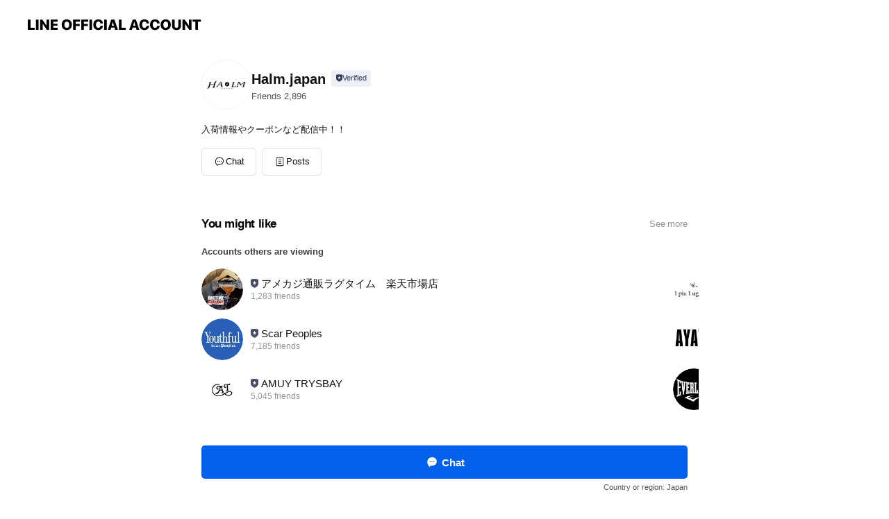

--- FILE ---
content_type: text/html; charset=utf-8
request_url: https://page.line.me/930wsqns?openerPlatform=liff&openerKey=profileRecommend
body_size: 10042
content:
<!DOCTYPE html><html lang="en"><script id="oa-script-list" type="application/json">https://page.line-scdn.net/_next/static/chunks/pages/_app-04a59534f1b6ba96.js,https://page.line-scdn.net/_next/static/chunks/pages/%5BsearchId%5D-64515e177c06d1a4.js</script><head><meta charSet="UTF-8"/><meta name="viewport" content="width=device-width,initial-scale=1,minimum-scale=1,maximum-scale=1,user-scalable=no,viewport-fit=cover"/><link rel="apple-touch-icon" sizes="180x180" href="https://page.line-scdn.net/favicons/apple-touch-icon.png"/><link rel="icon" type="image/png" sizes="32x32" href="https://page.line-scdn.net/favicons/favicon-32x32.png"/><link rel="icon" type="image/png" sizes="16x16" href="https://page.line-scdn.net/favicons/favicon-16x16.png&quot;"/><link rel="mask-icon" href="https://page.line-scdn.net/favicons/safari-pinned-tab.svg" color="#4ecd00"/><link rel="shortcut icon" href="https://page.line-scdn.net/favicons/favicon.ico"/><meta name="theme-color" content="#ffffff"/><meta property="og:image" content="https://page-share.line.me//%40930wsqns/global/og_image.png?ts=1768919278013"/><meta name="twitter:card" content="summary_large_image"/><link rel="stylesheet" href="https://unpkg.com/swiper@6.8.1/swiper-bundle.min.css"/><title>Halm.japan | LINE Official Account</title><meta property="og:title" content="Halm.japan | LINE Official Account"/><meta name="twitter:title" content="Halm.japan | LINE Official Account"/><link rel="canonical" href="https://page.line.me/930wsqns"/><meta property="line:service_name" content="Official Account"/><meta name="description" content="Halm.japan&#x27;s LINE official account profile page. Add them as a friend for the latest news."/><meta name="next-head-count" content="17"/><link rel="preload" href="https://page.line-scdn.net/_next/static/css/6c56c7c442f9e637.css" as="style"/><link rel="stylesheet" href="https://page.line-scdn.net/_next/static/css/6c56c7c442f9e637.css" data-n-g=""/><link rel="preload" href="https://page.line-scdn.net/_next/static/css/32cf1b1e6f7e57c2.css" as="style"/><link rel="stylesheet" href="https://page.line-scdn.net/_next/static/css/32cf1b1e6f7e57c2.css" data-n-p=""/><noscript data-n-css=""></noscript><script defer="" nomodule="" src="https://page.line-scdn.net/_next/static/chunks/polyfills-c67a75d1b6f99dc8.js"></script><script src="https://page.line-scdn.net/_next/static/chunks/webpack-130e19885477412b.js" defer=""></script><script src="https://page.line-scdn.net/_next/static/chunks/framework-5d5971fdfab04833.js" defer=""></script><script src="https://page.line-scdn.net/_next/static/chunks/main-05d9c954f502a1b0.js" defer=""></script><script src="https://page.line-scdn.net/_next/static/chunks/e893f787-81841bf25f7a5b4d.js" defer=""></script><script src="https://page.line-scdn.net/_next/static/chunks/fd0ff8c8-d43e8626c80b2f59.js" defer=""></script><script src="https://page.line-scdn.net/_next/static/chunks/518-b33b01654ebc3704.js" defer=""></script><script src="https://page.line-scdn.net/_next/static/chunks/421-6db75eee1ddcc32a.js" defer=""></script><script src="https://page.line-scdn.net/_next/static/chunks/70-2befe84e3601a64e.js" defer=""></script><script src="https://page.line-scdn.net/_next/static/chunks/806-b648e1cb86c8d62b.js" defer=""></script><script src="https://page.line-scdn.net/_next/static/chunks/137-90ab3d3bd63e8e4a.js" defer=""></script><script src="https://page.line-scdn.net/_next/static/chunks/124-b469aeaada29d832.js" defer=""></script><script src="https://page.line-scdn.net/_next/static/chunks/423-d26e88c20d1ad3af.js" defer=""></script><script src="https://page.line-scdn.net/_next/static/chunks/913-0e0576b9d3accdb4.js" defer=""></script><script src="https://page.line-scdn.net/_next/static/chunks/741-3bb2a46e2bff1fe4.js" defer=""></script><script src="https://page.line-scdn.net/_next/static/x1gJ7V5kH50Z5km7G6nP6/_buildManifest.js" defer=""></script><script src="https://page.line-scdn.net/_next/static/x1gJ7V5kH50Z5km7G6nP6/_ssgManifest.js" defer=""></script></head><body class=""><div id="__next"><div class="wrap main" style="--profile-button-color:#0260ea" data-background="false" data-theme="true" data-js-top="true"><header id="header" class="header header_web"><div class="header_wrap"><span class="header_logo"><svg xmlns="http://www.w3.org/2000/svg" fill="none" viewBox="0 0 250 17" class="header_logo_image" role="img" aria-label="LINE OFFICIAL ACCOUNT" title="LINE OFFICIAL ACCOUNT"><path fill="#000" d="M.118 16V1.204H3.88v11.771h6.121V16zm11.607 0V1.204h3.763V16zm6.009 0V1.204h3.189l5.916 8.541h.072V1.204h3.753V16h-3.158l-5.947-8.634h-.072V16zm15.176 0V1.204h10.14v3.025h-6.377V7.15h5.998v2.83h-5.998v2.994h6.378V16zm23.235.267c-4.491 0-7.3-2.943-7.3-7.66v-.02c0-4.707 2.83-7.65 7.3-7.65 4.502 0 7.311 2.943 7.311 7.65v.02c0 4.717-2.8 7.66-7.311 7.66m0-3.118c2.153 0 3.486-1.763 3.486-4.542v-.02c0-2.8-1.363-4.533-3.486-4.533-2.102 0-3.466 1.723-3.466 4.532v.02c0 2.81 1.354 4.543 3.466 4.543M65.291 16V1.204h10.07v3.025h-6.306v3.373h5.732v2.881h-5.732V16zm11.731 0V1.204h10.07v3.025h-6.307v3.373h5.732v2.881h-5.732V16zm11.73 0V1.204h3.764V16zm12.797.267c-4.44 0-7.198-2.84-7.198-7.67v-.01c0-4.83 2.779-7.65 7.198-7.65 3.866 0 6.542 2.481 6.676 5.793v.103h-3.62l-.021-.154c-.235-1.538-1.312-2.625-3.035-2.625-2.06 0-3.363 1.692-3.363 4.522v.01c0 2.861 1.313 4.563 3.374 4.563 1.63 0 2.789-1.015 3.045-2.666l.02-.112h3.62l-.01.112c-.133 3.312-2.84 5.784-6.686 5.784m8.47-.267V1.204h3.763V16zm5.189 0 4.983-14.796h4.604L129.778 16h-3.947l-.923-3.25h-4.83l-.923 3.25zm7.249-11.577-1.6 5.62h3.271l-1.599-5.62zM131.204 16V1.204h3.763v11.771h6.121V16zm14.868 0 4.983-14.796h4.604L160.643 16h-3.948l-.923-3.25h-4.83L150.02 16zm7.249-11.577-1.599 5.62h3.271l-1.6-5.62zm14.653 11.844c-4.44 0-7.198-2.84-7.198-7.67v-.01c0-4.83 2.779-7.65 7.198-7.65 3.866 0 6.542 2.481 6.675 5.793v.103h-3.619l-.021-.154c-.236-1.538-1.312-2.625-3.035-2.625-2.061 0-3.363 1.692-3.363 4.522v.01c0 2.861 1.312 4.563 3.373 4.563 1.631 0 2.789-1.015 3.046-2.666l.02-.112h3.62l-.01.112c-.134 3.312-2.841 5.784-6.686 5.784m15.258 0c-4.44 0-7.198-2.84-7.198-7.67v-.01c0-4.83 2.778-7.65 7.198-7.65 3.866 0 6.542 2.481 6.675 5.793v.103h-3.619l-.021-.154c-.236-1.538-1.312-2.625-3.035-2.625-2.061 0-3.363 1.692-3.363 4.522v.01c0 2.861 1.312 4.563 3.373 4.563 1.631 0 2.789-1.015 3.046-2.666l.02-.112h3.62l-.011.112c-.133 3.312-2.84 5.784-6.685 5.784m15.36 0c-4.491 0-7.3-2.943-7.3-7.66v-.02c0-4.707 2.83-7.65 7.3-7.65 4.502 0 7.311 2.943 7.311 7.65v.02c0 4.717-2.799 7.66-7.311 7.66m0-3.118c2.154 0 3.487-1.763 3.487-4.542v-.02c0-2.8-1.364-4.533-3.487-4.533-2.102 0-3.466 1.723-3.466 4.532v.02c0 2.81 1.354 4.543 3.466 4.543m15.514 3.118c-3.855 0-6.367-2.184-6.367-5.517V1.204h3.763v9.187c0 1.723.923 2.758 2.615 2.758 1.681 0 2.604-1.035 2.604-2.758V1.204h3.763v9.546c0 3.322-2.491 5.517-6.378 5.517M222.73 16V1.204h3.189l5.916 8.541h.072V1.204h3.753V16h-3.158l-5.947-8.634h-.072V16zm18.611 0V4.229h-4.081V1.204h11.915v3.025h-4.081V16z"></path></svg></span></div></header><div class="container"><div data-intersection-target="profileFace" class="_root_f63qr_2 _modeLiffApp_f63qr_155"><div class="_account_f63qr_11"><div class="_accountHead_f63qr_16"><div class="_accountHeadIcon_f63qr_22"><a class="_accountHeadIconLink_f63qr_31" href="/930wsqns/profile/img"><div class="_root_19dwp_1"><img class="_thumbnailImage_19dwp_8" src="https://profile.line-scdn.net/0hUCRq6n_XCmxvCCOLIrd1O1NNBAEYJgwkF2xDWh5cXVhFbBlqVGkRCktaAQxBOks9VWYVXk8LA15B/preview" alt="Show profile photo" width="70" height="70"/></div></a></div><div class="_accountHeadContents_f63qr_34"><h1 class="_accountHeadTitle_f63qr_37"><span class="_accountHeadTitleText_f63qr_51">Halm.japan</span><button type="button" class="_accountHeadBadge_f63qr_54" aria-label="Show account info"><span class="_root_4p75h_1 _typeCertified_4p75h_20"><span class="_icon_4p75h_17"><span role="img" aria-label="Verification status" class="la labs _iconImage_4p75h_17" style="width:11px;aspect-ratio:1;display:inline-grid;place-items:stretch"><svg xmlns="http://www.w3.org/2000/svg" data-laicon-version="10.2" viewBox="0 0 20 20" fill="currentColor"><g transform="translate(-2 -2)"><path d="M12 2.5c-3.7 0-6.7.7-7.8 1-.3.2-.5.5-.5.8v8.9c0 3.2 4.2 6.3 8 8.2.1 0 .2.1.3.1s.2 0 .3-.1c3.9-1.9 8-5 8-8.2V4.3c0-.3-.2-.6-.5-.7-1.1-.3-4.1-1.1-7.8-1.1zm0 4.2 1.2 2.7 2.7.3-1.9 2 .4 2.8-2.4-1.2-2.4 1.3.4-2.8-1.9-2 2.7-.3L12 6.7z"/></g></svg></span></span><span class="_label_4p75h_42">Verified</span></span></button></h1><div class="_accountHeadSubTexts_f63qr_58"><p class="_accountHeadSubText_f63qr_58">Friends<!-- --> <!-- -->2,896</p></div></div></div><div class="_accountInfo_f63qr_73"><p class="_accountInfoText_f63qr_85">入荷情報やクーポンなど配信中！！</p></div><div class="_actionButtons_f63qr_152"><div><div class="_root_1nhde_1"><button type="button" class="_button_1nhde_9"><span class="_icon_1nhde_31"><span role="img" class="la lar" style="width:14px;aspect-ratio:1;display:inline-grid;place-items:stretch"><svg xmlns="http://www.w3.org/2000/svg" data-laicon-version="15.0" viewBox="0 0 20 20" fill="currentColor"><g transform="translate(-2 -2)"><path d="M11.8722 10.2255a.9.9 0 1 0 0 1.8.9.9 0 0 0 0-1.8Zm-3.5386 0a.9.9 0 1 0 0 1.8.9.9 0 0 0 0-1.8Zm7.0767 0a.9.9 0 1 0 0 1.8.9.9 0 0 0 0-1.8Z"/><path d="M6.5966 6.374c-1.256 1.2676-1.988 3.1338-1.988 5.5207 0 2.8387 1.6621 5.3506 2.8876 6.8107.6247-.8619 1.6496-1.7438 3.2265-1.7444h.0015l2.2892-.0098h.0028c3.4682 0 6.2909-2.8223 6.2909-6.2904 0-1.9386-.7072-3.4895-1.9291-4.5632C16.1475 5.0163 14.3376 4.37 12.0582 4.37c-2.3602 0-4.2063.7369-5.4616 2.004Zm-.9235-.915C7.2185 3.8991 9.4223 3.07 12.0582 3.07c2.5189 0 4.6585.7159 6.1779 2.051 1.5279 1.3427 2.371 3.2622 2.371 5.5398 0 4.1857-3.4041 7.5896-7.5894 7.5904h-.0015l-2.2892.0098h-.0028c-1.33 0-2.114.9634-2.5516 1.8265l-.4192.8269-.6345-.676c-1.2252-1.3055-3.8103-4.4963-3.8103-8.3437 0-2.6555.8198-4.8767 2.3645-6.4358Z"/></g></svg></span></span><span class="_label_1nhde_14">Chat</span></button></div><div class="_root_1nhde_1"><a role="button" href="https://line.me/R/home/public/main?id=930wsqns&amp;utm_source=businessprofile&amp;utm_medium=action_btn" class="_button_1nhde_9"><span class="_icon_1nhde_31"><span role="img" class="la lar" style="width:14px;aspect-ratio:1;display:inline-grid;place-items:stretch"><svg xmlns="http://www.w3.org/2000/svg" data-laicon-version="15.0" viewBox="0 0 20 20" fill="currentColor"><g transform="translate(-2 -2)"><path d="M6.0001 4.5104a.35.35 0 0 0-.35.35v14.2792a.35.35 0 0 0 .35.35h12a.35.35 0 0 0 .35-.35V4.8604a.35.35 0 0 0-.35-.35h-12Zm-1.65.35c0-.9112.7387-1.65 1.65-1.65h12c.9113 0 1.65.7388 1.65 1.65v14.2792c0 .9113-.7387 1.65-1.65 1.65h-12c-.9113 0-1.65-.7387-1.65-1.65V4.8604Z"/><path d="M15.0534 12.65H8.9468v-1.3h6.1066v1.3Zm0-3.3413H8.9468v-1.3h6.1066v1.3Zm0 6.6827H8.9468v-1.3h6.1066v1.3Z"/></g></svg></span></span><span class="_label_1nhde_14">Posts</span></a></div></div></div></div></div><div class="content"><section class="section section_recommend" id="plugin-recommendation-RecommendationPlugin" data-js-plugin="recommendation"><a target="_self" rel="noopener" href="https://liff.line.me/1654867680-wGKa63aV/?utm_source=oaprofile&amp;utm_medium=recommend" class="link"><h2 class="title_section" data-testid="plugin-header"><span class="title">You might like</span><span class="text_more">See more</span></h2></a><section class="RecommendationPlugin_subSection__nWfpQ"><h3 class="RecommendationPlugin_subTitle__EGDML">Accounts others are viewing</h3><div class="swiper-container"><div class="swiper-wrapper"><div class="swiper-slide"><div class="recommend_list"><div class="recommend_item" id="recommend-item-1"><a target="_self" rel="noopener" href="https://page.line.me/163tyfvr?openerPlatform=liff&amp;openerKey=profileRecommend" class="link"><div class="thumb"><img src="https://profile.line-scdn.net/0hApskDpCJHl9OEgqJUJZhCHJXEDI5PBgXNnxRMD4XQGphcFgPcndUbGkSQmhidlAMJXEBPjsQQG5g/preview" class="image" alt=""/></div><div class="info"><strong class="info_name"><i class="icon_certified"></i>アメカジ通販ラグタイム　楽天市場店</strong><div class="info_detail"><span class="friend">1,283 friends</span></div></div></a></div><div class="recommend_item" id="recommend-item-2"><a target="_self" rel="noopener" href="https://page.line.me/750jfwln?openerPlatform=liff&amp;openerKey=profileRecommend" class="link"><div class="thumb"><img src="https://profile.line-scdn.net/0h_nhbiYTpAEFVGxSOe05_FmleDiwiNQYJLX5IIXIdVyZ8eRIUaHtNdSceDSYoLBBCPH4dd3YcViFx/preview" class="image" alt=""/></div><div class="info"><strong class="info_name"><i class="icon_certified"></i>Scar Peoples</strong><div class="info_detail"><span class="friend">7,185 friends</span></div></div></a></div><div class="recommend_item" id="recommend-item-3"><a target="_self" rel="noopener" href="https://page.line.me/150pprxj?openerPlatform=liff&amp;openerKey=profileRecommend" class="link"><div class="thumb"><img src="https://profile.line-scdn.net/0hByAEDSfWHVZ8PDXi18hiAUB5EzsLEhseBAoBOVs0RmQBX15XR1gHOVw9Rm5YXl9TQV1QNg1uRTZZ/preview" class="image" alt=""/></div><div class="info"><strong class="info_name"><i class="icon_certified"></i>AMUY TRYSBAY</strong><div class="info_detail"><span class="friend">5,045 friends</span></div></div></a></div></div></div><div class="swiper-slide"><div class="recommend_list"><div class="recommend_item" id="recommend-item-4"><a target="_self" rel="noopener" href="https://page.line.me/230juyie?openerPlatform=liff&amp;openerKey=profileRecommend" class="link"><div class="thumb"><img src="https://profile.line-scdn.net/0h8CRGZFpkZ2xvPnaNVfUYO1N7aQEYEGEkFwh6WBg2P1QRWig7UVogWko_PwkSD3VoBlEsWR43PQkW/preview" class="image" alt=""/></div><div class="info"><strong class="info_name"><i class="icon_certified"></i>1PIU1UGUALE3</strong><div class="info_detail"><span class="friend">914 friends</span></div></div></a></div><div class="recommend_item" id="recommend-item-5"><a target="_self" rel="noopener" href="https://page.line.me/695qvzfn?openerPlatform=liff&amp;openerKey=profileRecommend" class="link"><div class="thumb"><img src="https://profile.line-scdn.net/0h0Bvur4uBb21LDH35XJkQOndJYQA8ImklM29wDWgMN1k1OyFsJW8hAz0IZVsyOHs-dzkhW20FMFoy/preview" class="image" alt=""/></div><div class="info"><strong class="info_name"><i class="icon_certified"></i>AYATY</strong><div class="info_detail"><span class="friend">4,961 friends</span></div></div></a></div><div class="recommend_item" id="recommend-item-6"><a target="_self" rel="noopener" href="https://page.line.me/567qydgs?openerPlatform=liff&amp;openerKey=profileRecommend" class="link"><div class="thumb"><img src="https://profile.line-scdn.net/0hU3FKCfkkChx7Mh6-IFl1S0d3BHEMHAxUA1AXegliASUGA0QdE1EXegw1UitRUkVNEFMSfA02VyhS/preview" class="image" alt=""/></div><div class="info"><strong class="info_name"><i class="icon_certified"></i>EVERLAST JAPAN</strong><div class="info_detail"><span class="friend">3,336 friends</span></div></div></a></div></div></div><div class="swiper-slide"><div class="recommend_list"><div class="recommend_item" id="recommend-item-7"><a target="_self" rel="noopener" href="https://page.line.me/773tejdl?openerPlatform=liff&amp;openerKey=profileRecommend" class="link"><div class="thumb"><img src="https://profile.line-scdn.net/0hi7GxSl0tNhh6ASbyQx1JT0ZEOHUNLzBQAjB-KV4JbntTYyNGT29_KgxTbC1TZHkcR2R6LQsIP3xR/preview" class="image" alt=""/></div><div class="info"><strong class="info_name"><i class="icon_certified"></i>Eastside golf Japan</strong><div class="info_detail"><span class="friend">2,641 friends</span></div></div></a></div><div class="recommend_item" id="recommend-item-8"><a target="_self" rel="noopener" href="https://page.line.me/443llmtw?openerPlatform=liff&amp;openerKey=profileRecommend" class="link"><div class="thumb"><img src="https://profile.line-scdn.net/0hf2x2DYMLOR1FSywoCBxGSnkON3AyZT9VPXh2cmdLNyhhci5LKyUmemhDNy9hK35MfylzLmFDZX84/preview" class="image" alt=""/></div><div class="info"><strong class="info_name"><i class="icon_certified"></i>RadBlue</strong><div class="info_detail"><span class="friend">7,393 friends</span></div></div></a></div><div class="recommend_item" id="recommend-item-9"><a target="_self" rel="noopener" href="https://page.line.me/011ckboz?openerPlatform=liff&amp;openerKey=profileRecommend" class="link"><div class="thumb"><img src="https://profile.line-scdn.net/0h18pPuHzgbhdNKXojyJwRQHFsYHo6B2hfNUcgeG8sYyNiSSFCJkkkcjt6ZC9jGi1DeUghcmx9NCdg/preview" class="image" alt=""/></div><div class="info"><strong class="info_name"><i class="icon_certified"></i>TMT ONLINE STORE</strong><div class="info_detail"><span class="friend">3,090 friends</span></div></div></a></div></div></div><div class="swiper-slide"><div class="recommend_list"><div class="recommend_item" id="recommend-item-10"><a target="_self" rel="noopener" href="https://page.line.me/569ilnfm?openerPlatform=liff&amp;openerKey=profileRecommend" class="link"><div class="thumb"><img src="https://profile.line-scdn.net/0hMBGuHPuVEm16DAJJei1tOkZJHAANIhQlAmkPXlsFG1UHPFIzEmwNWQoMSlQEaVRpQmpdDgsETl5X/preview" class="image" alt=""/></div><div class="info"><strong class="info_name"><i class="icon_certified"></i>THEi / ジアイ</strong><div class="info_detail"><span class="friend">1,023 friends</span></div></div></a></div><div class="recommend_item" id="recommend-item-11"><a target="_self" rel="noopener" href="https://page.line.me/qfz3410d?openerPlatform=liff&amp;openerKey=profileRecommend" class="link"><div class="thumb"><img src="https://profile.line-scdn.net/0hzqX0OxTRJV5lSQll6fBaCVkMKzMSZyMWHX84aEFNfjsccDUBCyk-bxdIeWhMKjIKCSppa0ccfWga/preview" class="image" alt=""/></div><div class="info"><strong class="info_name"><i class="icon_certified"></i>ELEBROU Eyewear</strong><div class="info_detail"><span class="friend">3,084 friends</span></div></div></a></div><div class="recommend_item" id="recommend-item-12"><a target="_self" rel="noopener" href="https://page.line.me/491tynir?openerPlatform=liff&amp;openerKey=profileRecommend" class="link"><div class="thumb"><img src="https://profile.line-scdn.net/0h8229Nq1WZx0PQHLEdE0YSjMFaXB4bmFVd3MoeSJJOn4ieSQbNHF7eikXMHl2I3VPYyd4KH0QOn9x/preview" class="image" alt=""/></div><div class="info"><strong class="info_name"><i class="icon_certified"></i>MLVINCE</strong><div class="info_detail"><span class="friend">1,207 friends</span></div></div></a></div></div></div><div class="swiper-slide"><div class="recommend_list"><div class="recommend_item" id="recommend-item-13"><a target="_self" rel="noopener" href="https://page.line.me/rxz2785v?openerPlatform=liff&amp;openerKey=profileRecommend" class="link"><div class="thumb"><img src="https://profile.line-scdn.net/0hl-tGtDYmMwJJPhntCr9MVXV7PW8-EDVKMVx1ZWQ5ZGFtBiQGdFsoZz85PWBsCCFWJll8Y2k5OjUx/preview" class="image" alt=""/></div><div class="info"><strong class="info_name"><i class="icon_certified"></i>JIGGYS SHOP　楽天市場店</strong><div class="info_detail"><span class="friend">5,200 friends</span></div></div></a></div><div class="recommend_item" id="recommend-item-14"><a target="_self" rel="noopener" href="https://page.line.me/632rxdfo?openerPlatform=liff&amp;openerKey=profileRecommend" class="link"><div class="thumb"><img src="https://profile.line-scdn.net/0hTlF4wSS2C0N7TRifTWp0FEcIBS4MYw0LA3sUdQkdUnECLhkcE3tNIwpPXCYGf0sSE38TJVtPXHoE/preview" class="image" alt=""/></div><div class="info"><strong class="info_name"><i class="icon_certified"></i>MAYO FORGET ME NOT</strong><div class="info_detail"><span class="friend">1,161 friends</span></div></div></a></div><div class="recommend_item" id="recommend-item-15"><a target="_self" rel="noopener" href="https://page.line.me/xat.0000111384.px7?openerPlatform=liff&amp;openerKey=profileRecommend" class="link"><div class="thumb"><img src="https://profile.line-scdn.net/0hypk7zTiTJl9WTjccCv1ZCGoLKDIhYCAXLio7aiZGemsvLGRZOSs7MCFNLWt6KWFZbSlpbCYbfGZ7/preview" class="image" alt=""/></div><div class="info"><strong class="info_name"><i class="icon_certified"></i>rvddw</strong><div class="info_detail"><span class="friend">7,032 friends</span></div><div class="common_label"><strong class="label"><i class="icon"><svg width="12" height="12" viewBox="0 0 12 12" fill="none" xmlns="http://www.w3.org/2000/svg"><path fill-rule="evenodd" clip-rule="evenodd" d="M1.675 2.925v6.033h.926l.923-.923.923.923h5.878V2.925H4.447l-.923.923-.923-.923h-.926zm-.85-.154c0-.384.312-.696.696-.696h1.432l.571.571.572-.571h6.383c.385 0 .696.312.696.696v6.341a.696.696 0 01-.696.696H4.096l-.572-.571-.571.571H1.52a.696.696 0 01-.696-.696V2.771z" fill="#777"></path><path fill-rule="evenodd" clip-rule="evenodd" d="M3.025 4.909v-.65h1v.65h-1zm0 1.357v-.65h1v.65h-1zm0 1.358v-.65h1v.65h-1z" fill="#777"></path></svg></i><span class="text">Coupons</span></strong><strong class="label"><i class="icon"><svg width="13" height="12" viewBox="0 0 13 12" fill="none" xmlns="http://www.w3.org/2000/svg"><path fill-rule="evenodd" clip-rule="evenodd" d="M11.1 2.14H2.7a.576.576 0 00-.575.576v6.568c0 .317.258.575.575.575h8.4a.576.576 0 00.575-.575V2.716a.576.576 0 00-.575-.575zm-.076 2.407V9.21h-8.25V4.547h8.25zm0-.65V2.791h-8.25v1.106h8.25z" fill="#777"></path><path d="M11.024 9.209v.1h.1v-.1h-.1zm0-4.662h.1v-.1h-.1v.1zM2.774 9.21h-.1v.1h.1v-.1zm0-4.662v-.1h-.1v.1h.1zm8.25-.65v.1h.1v-.1h-.1zm0-1.106h.1v-.1h-.1v.1zm-8.25 0v-.1h-.1v.1h.1zm0 1.106h-.1v.1h.1v-.1zM2.7 2.241h8.4v-.2H2.7v.2zm-.475.475c0-.262.213-.475.475-.475v-.2a.676.676 0 00-.675.675h.2zm0 6.568V2.716h-.2v6.568h.2zm.475.475a.476.476 0 01-.475-.475h-.2c0 .372.303.675.675.675v-.2zm8.4 0H2.7v.2h8.4v-.2zm.475-.475a.476.476 0 01-.475.475v.2a.676.676 0 00.675-.675h-.2zm0-6.568v6.568h.2V2.716h-.2zM11.1 2.24c.262 0 .475.213.475.475h.2a.676.676 0 00-.675-.675v.2zm.024 6.968V4.547h-.2V9.21h.2zm-8.35.1h8.25v-.2h-8.25v.2zm-.1-4.762V9.21h.2V4.547h-.2zm8.35-.1h-8.25v.2h8.25v-.2zm.1-.55V2.791h-.2v1.106h.2zm-.1-1.206h-8.25v.2h8.25v-.2zm-8.35.1v1.106h.2V2.791h-.2zm.1 1.206h8.25v-.2h-8.25v.2zm6.467 2.227l-.296.853-.904.019.72.545-.261.865.741-.516.742.516-.262-.865.72-.545-.903-.019-.297-.853z" fill="#777"></path></svg></i><span class="text">Reward card</span></strong></div></div></a></div></div></div><div class="swiper-slide"><div class="recommend_list"><div class="recommend_item" id="recommend-item-16"><a target="_self" rel="noopener" href="https://page.line.me/670veusy?openerPlatform=liff&amp;openerKey=profileRecommend" class="link"><div class="thumb"><img src="https://profile.line-scdn.net/0hVjGZciaGCUV6IxjNAip2EkZmBygNDQ8NAkVBJ1clAiVXFkcaQBVAIVh2VCIFEEgSE0JFJV4jX3dU/preview" class="image" alt=""/></div><div class="info"><strong class="info_name"><i class="icon_certified"></i>GENTIL BANDIT</strong><div class="info_detail"><span class="friend">1,646 friends</span></div></div></a></div><div class="recommend_item" id="recommend-item-17"><a target="_self" rel="noopener" href="https://page.line.me/920uylvi?openerPlatform=liff&amp;openerKey=profileRecommend" class="link"><div class="thumb"><img src="https://profile.line-scdn.net/0h5s3dV77balwOHXSZ3bgVCzJYZDF5M2wUdi5wbyweYWkjKX9YMyl2PyNONWslenlZOi5wOH5JYWUr/preview" class="image" alt=""/></div><div class="info"><strong class="info_name"><i class="icon_certified"></i>【公式】#Re:room</strong><div class="info_detail"><span class="friend">1,176 friends</span></div></div></a></div><div class="recommend_item" id="recommend-item-18"><a target="_self" rel="noopener" href="https://page.line.me/tsx8278m?openerPlatform=liff&amp;openerKey=profileRecommend" class="link"><div class="thumb"><img src="https://profile.line-scdn.net/0hDRc4eV8ZG31eTQzwX-RkKmIIFRApYx01Ji9VGn1IQhggfwkpYnwEHy5MR04kelssYS0HHigeEEQm/preview" class="image" alt=""/></div><div class="info"><strong class="info_name"><i class="icon_certified"></i>SEVENTYTWO CLUBHOUSE</strong><div class="info_detail"><span class="friend">8,517 friends</span></div></div></a></div></div></div><div class="swiper-slide"><div class="recommend_list"><div class="recommend_item" id="recommend-item-19"><a target="_self" rel="noopener" href="https://page.line.me/vgg1268v?openerPlatform=liff&amp;openerKey=profileRecommend" class="link"><div class="thumb"><img src="https://profile.line-scdn.net/0huFVDWVRHKmlrPQXYBzVVPld4JAQcEywhEw5tWB5qJlxDWj5rBVNnWBo6JwoTCD9tB18xCRw6dVhB/preview" class="image" alt=""/></div><div class="info"><strong class="info_name"><i class="icon_certified"></i>BGHB OFFICIAL</strong><div class="info_detail"><span class="friend">2,785 friends</span></div><div class="common_label"><strong class="label"><i class="icon"><svg width="12" height="12" viewBox="0 0 12 12" fill="none" xmlns="http://www.w3.org/2000/svg"><path fill-rule="evenodd" clip-rule="evenodd" d="M1.675 2.925v6.033h.926l.923-.923.923.923h5.878V2.925H4.447l-.923.923-.923-.923h-.926zm-.85-.154c0-.384.312-.696.696-.696h1.432l.571.571.572-.571h6.383c.385 0 .696.312.696.696v6.341a.696.696 0 01-.696.696H4.096l-.572-.571-.571.571H1.52a.696.696 0 01-.696-.696V2.771z" fill="#777"></path><path fill-rule="evenodd" clip-rule="evenodd" d="M3.025 4.909v-.65h1v.65h-1zm0 1.357v-.65h1v.65h-1zm0 1.358v-.65h1v.65h-1z" fill="#777"></path></svg></i><span class="text">Coupons</span></strong><strong class="label"><i class="icon"><svg width="13" height="12" viewBox="0 0 13 12" fill="none" xmlns="http://www.w3.org/2000/svg"><path fill-rule="evenodd" clip-rule="evenodd" d="M11.1 2.14H2.7a.576.576 0 00-.575.576v6.568c0 .317.258.575.575.575h8.4a.576.576 0 00.575-.575V2.716a.576.576 0 00-.575-.575zm-.076 2.407V9.21h-8.25V4.547h8.25zm0-.65V2.791h-8.25v1.106h8.25z" fill="#777"></path><path d="M11.024 9.209v.1h.1v-.1h-.1zm0-4.662h.1v-.1h-.1v.1zM2.774 9.21h-.1v.1h.1v-.1zm0-4.662v-.1h-.1v.1h.1zm8.25-.65v.1h.1v-.1h-.1zm0-1.106h.1v-.1h-.1v.1zm-8.25 0v-.1h-.1v.1h.1zm0 1.106h-.1v.1h.1v-.1zM2.7 2.241h8.4v-.2H2.7v.2zm-.475.475c0-.262.213-.475.475-.475v-.2a.676.676 0 00-.675.675h.2zm0 6.568V2.716h-.2v6.568h.2zm.475.475a.476.476 0 01-.475-.475h-.2c0 .372.303.675.675.675v-.2zm8.4 0H2.7v.2h8.4v-.2zm.475-.475a.476.476 0 01-.475.475v.2a.676.676 0 00.675-.675h-.2zm0-6.568v6.568h.2V2.716h-.2zM11.1 2.24c.262 0 .475.213.475.475h.2a.676.676 0 00-.675-.675v.2zm.024 6.968V4.547h-.2V9.21h.2zm-8.35.1h8.25v-.2h-8.25v.2zm-.1-4.762V9.21h.2V4.547h-.2zm8.35-.1h-8.25v.2h8.25v-.2zm.1-.55V2.791h-.2v1.106h.2zm-.1-1.206h-8.25v.2h8.25v-.2zm-8.35.1v1.106h.2V2.791h-.2zm.1 1.206h8.25v-.2h-8.25v.2zm6.467 2.227l-.296.853-.904.019.72.545-.261.865.741-.516.742.516-.262-.865.72-.545-.903-.019-.297-.853z" fill="#777"></path></svg></i><span class="text">Reward card</span></strong></div></div></a></div><div class="recommend_item" id="recommend-item-20"><a target="_self" rel="noopener" href="https://page.line.me/nsy2437z?openerPlatform=liff&amp;openerKey=profileRecommend" class="link"><div class="thumb"><img src="https://profile.line-scdn.net/0hf6dbdnbxORlZGxfGuhZGTmVeN3QuNT9RIS5xKilMYisjLnwfYSh_KCwabiFzLipIMHsmei9IZX4k/preview" class="image" alt=""/></div><div class="info"><strong class="info_name"><i class="icon_certified"></i>GRAVY&#x27;S</strong><div class="info_detail"><span class="friend">1,310 friends</span></div></div></a></div><div class="recommend_item" id="recommend-item-21"><a target="_self" rel="noopener" href="https://page.line.me/wcm6773k?openerPlatform=liff&amp;openerKey=profileRecommend" class="link"><div class="thumb"><img src="https://profile.line-scdn.net/0hVHFn4FRJCWd7FyFVmBV2MEdSBwoMOQ8vA3ZDBFxDA19edEZmQnQVUlYWAlYEIBkzEnkRVFkWU1ZS/preview" class="image" alt=""/></div><div class="info"><strong class="info_name"><i class="icon_certified"></i>APPLEBUM</strong><div class="info_detail"><span class="friend">6,710 friends</span></div></div></a></div></div></div><div class="button_more" slot="wrapper-end"><a target="_self" rel="noopener" href="https://liff.line.me/1654867680-wGKa63aV/?utm_source=oaprofile&amp;utm_medium=recommend" class="link"><i class="icon_more"></i>See more</a></div></div></div></section></section><div class="go_top"><a class="btn_top"><span class="icon"><svg xmlns="http://www.w3.org/2000/svg" width="10" height="11" viewBox="0 0 10 11"><g fill="#111"><path d="M1.464 6.55L.05 5.136 5 .186 6.414 1.6z"></path><path d="M9.95 5.136L5 .186 3.586 1.6l4.95 4.95z"></path><path d="M6 1.507H4v9.259h2z"></path></g></svg></span><span class="text">Top</span></a></div></div></div><div id="footer" class="footer"><div class="account_info"><span class="text">@halm.japan</span></div><div class="provider_info"><span class="text">© LY Corporation</span><div class="link_group"><a data-testid="link-with-next" class="link" href="/930wsqns/report">Report</a><a target="_self" rel="noopener" href="https://liff.line.me/1654867680-wGKa63aV/?utm_source=LINE&amp;utm_medium=referral&amp;utm_campaign=oa_profile_footer" class="link">Other official accounts</a></div></div></div><div class="floating_bar is_active"><div class="floating_button is_active"><a target="_blank" rel="noopener" data-js-chat-button="true" class="button_profile"><button type="button" class="button button_chat"><div class="button_content"><i class="icon"><svg xmlns="http://www.w3.org/2000/svg" width="39" height="38" viewBox="0 0 39 38"><path fill="#3C3E43" d="M24.89 19.19a1.38 1.38 0 11-.003-2.76 1.38 1.38 0 01.004 2.76m-5.425 0a1.38 1.38 0 110-2.76 1.38 1.38 0 010 2.76m-5.426 0a1.38 1.38 0 110-2.76 1.38 1.38 0 010 2.76m5.71-13.73c-8.534 0-13.415 5.697-13.415 13.532 0 7.834 6.935 13.875 6.935 13.875s1.08-4.113 4.435-4.113c1.163 0 2.147-.016 3.514-.016 6.428 0 11.64-5.211 11.64-11.638 0-6.428-4.573-11.64-13.108-11.64"></path></svg><svg width="20" height="20" viewBox="0 0 20 20" fill="none" xmlns="http://www.w3.org/2000/svg"><path fill-rule="evenodd" clip-rule="evenodd" d="M2.792 9.92c0-4.468 2.862-7.355 7.291-7.355 4.329 0 7.124 2.483 7.124 6.326a6.332 6.332 0 01-6.325 6.325l-1.908.008c-1.122 0-1.777.828-2.129 1.522l-.348.689-.53-.563c-1.185-1.264-3.175-3.847-3.175-6.953zm5.845 1.537h.834V7.024h-.834v1.8H7.084V7.046h-.833v4.434h.833V9.658h1.553v1.8zm4.071-4.405h.834v2.968h-.834V7.053zm-2.09 4.395h.833V8.48h-.834v2.967zm.424-3.311a.542.542 0 110-1.083.542.542 0 010 1.083zm1.541 2.77a.542.542 0 101.084 0 .542.542 0 00-1.084 0z" fill="#fff"></path></svg></i><span class="text">Chat</span></div></button></a></div><div class="region_area">Country or region:<!-- --> <!-- -->Japan</div></div></div></div><script src="https://static.line-scdn.net/liff/edge/versions/2.27.1/sdk.js"></script><script src="https://static.line-scdn.net/uts/edge/stable/uts.js"></script><script id="__NEXT_DATA__" type="application/json">{"props":{"pageProps":{"initialDataString":"{\"lang\":\"en\",\"origin\":\"web\",\"opener\":{},\"device\":\"Desktop\",\"lineAppVersion\":\"\",\"requestedSearchId\":\"930wsqns\",\"openQrModal\":false,\"isBusinessAccountLineMeDomain\":false,\"account\":{\"accountInfo\":{\"id\":\"126077452698281\",\"countryCode\":\"JP\",\"managingCountryCode\":\"JP\",\"basicSearchId\":\"@930wsqns\",\"premiumSearchId\":\"@halm.japan\",\"subPageId\":\"225155566639218\",\"profileConfig\":{\"activateSearchId\":true,\"activateFollowerCount\":true},\"shareInfoImage\":\"https://page-share.line.me//%40930wsqns/global/og_image.png?ts=1768919278013\",\"friendCount\":2896},\"profile\":{\"type\":\"basic\",\"name\":\"Halm.japan\",\"badgeType\":\"certified\",\"profileImg\":{\"original\":\"https://profile.line-scdn.net/0hUCRq6n_XCmxvCCOLIrd1O1NNBAEYJgwkF2xDWh5cXVhFbBlqVGkRCktaAQxBOks9VWYVXk8LA15B\",\"thumbs\":{\"xSmall\":\"https://profile.line-scdn.net/0hUCRq6n_XCmxvCCOLIrd1O1NNBAEYJgwkF2xDWh5cXVhFbBlqVGkRCktaAQxBOks9VWYVXk8LA15B/preview\",\"small\":\"https://profile.line-scdn.net/0hUCRq6n_XCmxvCCOLIrd1O1NNBAEYJgwkF2xDWh5cXVhFbBlqVGkRCktaAQxBOks9VWYVXk8LA15B/preview\",\"mid\":\"https://profile.line-scdn.net/0hUCRq6n_XCmxvCCOLIrd1O1NNBAEYJgwkF2xDWh5cXVhFbBlqVGkRCktaAQxBOks9VWYVXk8LA15B/preview\",\"large\":\"https://profile.line-scdn.net/0hUCRq6n_XCmxvCCOLIrd1O1NNBAEYJgwkF2xDWh5cXVhFbBlqVGkRCktaAQxBOks9VWYVXk8LA15B/preview\",\"xLarge\":\"https://profile.line-scdn.net/0hUCRq6n_XCmxvCCOLIrd1O1NNBAEYJgwkF2xDWh5cXVhFbBlqVGkRCktaAQxBOks9VWYVXk8LA15B/preview\",\"xxLarge\":\"https://profile.line-scdn.net/0hUCRq6n_XCmxvCCOLIrd1O1NNBAEYJgwkF2xDWh5cXVhFbBlqVGkRCktaAQxBOks9VWYVXk8LA15B/preview\"}},\"btnList\":[{\"type\":\"chat\",\"color\":\"#3c3e43\",\"chatReplyTimeDisplay\":false},{\"type\":\"home\",\"color\":\"#3c3e43\"}],\"buttonColor\":\"#0260ea\",\"info\":{\"statusMsg\":\"入荷情報やクーポンなど配信中！！\",\"basicInfo\":null},\"oaCallable\":false,\"floatingBarMessageList\":[\"FBM01\",\"FBM10\",\"FBM07\"],\"actionButtonServiceUrls\":[{\"buttonType\":\"HOME\",\"url\":\"https://line.me/R/home/public/main?id=930wsqns\"}],\"displayInformation\":{\"workingTime\":null,\"budget\":null,\"callType\":null,\"oaCallable\":false,\"oaCallAnyway\":false,\"tel\":null,\"website\":null,\"address\":null,\"newAddress\":null,\"oldAddressDeprecated\":false}},\"pluginList\":[{\"type\":\"recommendation\",\"id\":\"RecommendationPlugin\",\"content\":{\"i2i\":{\"itemList\":[{\"accountId\":\"163tyfvr\",\"name\":\"アメカジ通販ラグタイム　楽天市場店\",\"img\":{\"original\":\"https://profile.line-scdn.net/0hApskDpCJHl9OEgqJUJZhCHJXEDI5PBgXNnxRMD4XQGphcFgPcndUbGkSQmhidlAMJXEBPjsQQG5g\",\"thumbs\":{\"xSmall\":\"https://profile.line-scdn.net/0hApskDpCJHl9OEgqJUJZhCHJXEDI5PBgXNnxRMD4XQGphcFgPcndUbGkSQmhidlAMJXEBPjsQQG5g/preview\",\"small\":\"https://profile.line-scdn.net/0hApskDpCJHl9OEgqJUJZhCHJXEDI5PBgXNnxRMD4XQGphcFgPcndUbGkSQmhidlAMJXEBPjsQQG5g/preview\",\"mid\":\"https://profile.line-scdn.net/0hApskDpCJHl9OEgqJUJZhCHJXEDI5PBgXNnxRMD4XQGphcFgPcndUbGkSQmhidlAMJXEBPjsQQG5g/preview\",\"large\":\"https://profile.line-scdn.net/0hApskDpCJHl9OEgqJUJZhCHJXEDI5PBgXNnxRMD4XQGphcFgPcndUbGkSQmhidlAMJXEBPjsQQG5g/preview\",\"xLarge\":\"https://profile.line-scdn.net/0hApskDpCJHl9OEgqJUJZhCHJXEDI5PBgXNnxRMD4XQGphcFgPcndUbGkSQmhidlAMJXEBPjsQQG5g/preview\",\"xxLarge\":\"https://profile.line-scdn.net/0hApskDpCJHl9OEgqJUJZhCHJXEDI5PBgXNnxRMD4XQGphcFgPcndUbGkSQmhidlAMJXEBPjsQQG5g/preview\"}},\"badgeType\":\"certified\",\"friendCount\":1283,\"pluginIconList\":[]},{\"accountId\":\"750jfwln\",\"name\":\"Scar Peoples\",\"img\":{\"original\":\"https://profile.line-scdn.net/0h_nhbiYTpAEFVGxSOe05_FmleDiwiNQYJLX5IIXIdVyZ8eRIUaHtNdSceDSYoLBBCPH4dd3YcViFx\",\"thumbs\":{\"xSmall\":\"https://profile.line-scdn.net/0h_nhbiYTpAEFVGxSOe05_FmleDiwiNQYJLX5IIXIdVyZ8eRIUaHtNdSceDSYoLBBCPH4dd3YcViFx/preview\",\"small\":\"https://profile.line-scdn.net/0h_nhbiYTpAEFVGxSOe05_FmleDiwiNQYJLX5IIXIdVyZ8eRIUaHtNdSceDSYoLBBCPH4dd3YcViFx/preview\",\"mid\":\"https://profile.line-scdn.net/0h_nhbiYTpAEFVGxSOe05_FmleDiwiNQYJLX5IIXIdVyZ8eRIUaHtNdSceDSYoLBBCPH4dd3YcViFx/preview\",\"large\":\"https://profile.line-scdn.net/0h_nhbiYTpAEFVGxSOe05_FmleDiwiNQYJLX5IIXIdVyZ8eRIUaHtNdSceDSYoLBBCPH4dd3YcViFx/preview\",\"xLarge\":\"https://profile.line-scdn.net/0h_nhbiYTpAEFVGxSOe05_FmleDiwiNQYJLX5IIXIdVyZ8eRIUaHtNdSceDSYoLBBCPH4dd3YcViFx/preview\",\"xxLarge\":\"https://profile.line-scdn.net/0h_nhbiYTpAEFVGxSOe05_FmleDiwiNQYJLX5IIXIdVyZ8eRIUaHtNdSceDSYoLBBCPH4dd3YcViFx/preview\"}},\"badgeType\":\"certified\",\"friendCount\":7185,\"pluginIconList\":[]},{\"accountId\":\"150pprxj\",\"name\":\"AMUY TRYSBAY\",\"img\":{\"original\":\"https://profile.line-scdn.net/0hByAEDSfWHVZ8PDXi18hiAUB5EzsLEhseBAoBOVs0RmQBX15XR1gHOVw9Rm5YXl9TQV1QNg1uRTZZ\",\"thumbs\":{\"xSmall\":\"https://profile.line-scdn.net/0hByAEDSfWHVZ8PDXi18hiAUB5EzsLEhseBAoBOVs0RmQBX15XR1gHOVw9Rm5YXl9TQV1QNg1uRTZZ/preview\",\"small\":\"https://profile.line-scdn.net/0hByAEDSfWHVZ8PDXi18hiAUB5EzsLEhseBAoBOVs0RmQBX15XR1gHOVw9Rm5YXl9TQV1QNg1uRTZZ/preview\",\"mid\":\"https://profile.line-scdn.net/0hByAEDSfWHVZ8PDXi18hiAUB5EzsLEhseBAoBOVs0RmQBX15XR1gHOVw9Rm5YXl9TQV1QNg1uRTZZ/preview\",\"large\":\"https://profile.line-scdn.net/0hByAEDSfWHVZ8PDXi18hiAUB5EzsLEhseBAoBOVs0RmQBX15XR1gHOVw9Rm5YXl9TQV1QNg1uRTZZ/preview\",\"xLarge\":\"https://profile.line-scdn.net/0hByAEDSfWHVZ8PDXi18hiAUB5EzsLEhseBAoBOVs0RmQBX15XR1gHOVw9Rm5YXl9TQV1QNg1uRTZZ/preview\",\"xxLarge\":\"https://profile.line-scdn.net/0hByAEDSfWHVZ8PDXi18hiAUB5EzsLEhseBAoBOVs0RmQBX15XR1gHOVw9Rm5YXl9TQV1QNg1uRTZZ/preview\"}},\"badgeType\":\"certified\",\"friendCount\":5045,\"pluginIconList\":[]},{\"accountId\":\"230juyie\",\"name\":\"1PIU1UGUALE3\",\"img\":{\"original\":\"https://profile.line-scdn.net/0h8CRGZFpkZ2xvPnaNVfUYO1N7aQEYEGEkFwh6WBg2P1QRWig7UVogWko_PwkSD3VoBlEsWR43PQkW\",\"thumbs\":{\"xSmall\":\"https://profile.line-scdn.net/0h8CRGZFpkZ2xvPnaNVfUYO1N7aQEYEGEkFwh6WBg2P1QRWig7UVogWko_PwkSD3VoBlEsWR43PQkW/preview\",\"small\":\"https://profile.line-scdn.net/0h8CRGZFpkZ2xvPnaNVfUYO1N7aQEYEGEkFwh6WBg2P1QRWig7UVogWko_PwkSD3VoBlEsWR43PQkW/preview\",\"mid\":\"https://profile.line-scdn.net/0h8CRGZFpkZ2xvPnaNVfUYO1N7aQEYEGEkFwh6WBg2P1QRWig7UVogWko_PwkSD3VoBlEsWR43PQkW/preview\",\"large\":\"https://profile.line-scdn.net/0h8CRGZFpkZ2xvPnaNVfUYO1N7aQEYEGEkFwh6WBg2P1QRWig7UVogWko_PwkSD3VoBlEsWR43PQkW/preview\",\"xLarge\":\"https://profile.line-scdn.net/0h8CRGZFpkZ2xvPnaNVfUYO1N7aQEYEGEkFwh6WBg2P1QRWig7UVogWko_PwkSD3VoBlEsWR43PQkW/preview\",\"xxLarge\":\"https://profile.line-scdn.net/0h8CRGZFpkZ2xvPnaNVfUYO1N7aQEYEGEkFwh6WBg2P1QRWig7UVogWko_PwkSD3VoBlEsWR43PQkW/preview\"}},\"badgeType\":\"certified\",\"friendCount\":914,\"pluginIconList\":[]},{\"accountId\":\"695qvzfn\",\"name\":\"AYATY\",\"img\":{\"original\":\"https://profile.line-scdn.net/0h0Bvur4uBb21LDH35XJkQOndJYQA8ImklM29wDWgMN1k1OyFsJW8hAz0IZVsyOHs-dzkhW20FMFoy\",\"thumbs\":{\"xSmall\":\"https://profile.line-scdn.net/0h0Bvur4uBb21LDH35XJkQOndJYQA8ImklM29wDWgMN1k1OyFsJW8hAz0IZVsyOHs-dzkhW20FMFoy/preview\",\"small\":\"https://profile.line-scdn.net/0h0Bvur4uBb21LDH35XJkQOndJYQA8ImklM29wDWgMN1k1OyFsJW8hAz0IZVsyOHs-dzkhW20FMFoy/preview\",\"mid\":\"https://profile.line-scdn.net/0h0Bvur4uBb21LDH35XJkQOndJYQA8ImklM29wDWgMN1k1OyFsJW8hAz0IZVsyOHs-dzkhW20FMFoy/preview\",\"large\":\"https://profile.line-scdn.net/0h0Bvur4uBb21LDH35XJkQOndJYQA8ImklM29wDWgMN1k1OyFsJW8hAz0IZVsyOHs-dzkhW20FMFoy/preview\",\"xLarge\":\"https://profile.line-scdn.net/0h0Bvur4uBb21LDH35XJkQOndJYQA8ImklM29wDWgMN1k1OyFsJW8hAz0IZVsyOHs-dzkhW20FMFoy/preview\",\"xxLarge\":\"https://profile.line-scdn.net/0h0Bvur4uBb21LDH35XJkQOndJYQA8ImklM29wDWgMN1k1OyFsJW8hAz0IZVsyOHs-dzkhW20FMFoy/preview\"}},\"badgeType\":\"certified\",\"friendCount\":4961,\"pluginIconList\":[]},{\"accountId\":\"567qydgs\",\"name\":\"EVERLAST JAPAN\",\"img\":{\"original\":\"https://profile.line-scdn.net/0hU3FKCfkkChx7Mh6-IFl1S0d3BHEMHAxUA1AXegliASUGA0QdE1EXegw1UitRUkVNEFMSfA02VyhS\",\"thumbs\":{\"xSmall\":\"https://profile.line-scdn.net/0hU3FKCfkkChx7Mh6-IFl1S0d3BHEMHAxUA1AXegliASUGA0QdE1EXegw1UitRUkVNEFMSfA02VyhS/preview\",\"small\":\"https://profile.line-scdn.net/0hU3FKCfkkChx7Mh6-IFl1S0d3BHEMHAxUA1AXegliASUGA0QdE1EXegw1UitRUkVNEFMSfA02VyhS/preview\",\"mid\":\"https://profile.line-scdn.net/0hU3FKCfkkChx7Mh6-IFl1S0d3BHEMHAxUA1AXegliASUGA0QdE1EXegw1UitRUkVNEFMSfA02VyhS/preview\",\"large\":\"https://profile.line-scdn.net/0hU3FKCfkkChx7Mh6-IFl1S0d3BHEMHAxUA1AXegliASUGA0QdE1EXegw1UitRUkVNEFMSfA02VyhS/preview\",\"xLarge\":\"https://profile.line-scdn.net/0hU3FKCfkkChx7Mh6-IFl1S0d3BHEMHAxUA1AXegliASUGA0QdE1EXegw1UitRUkVNEFMSfA02VyhS/preview\",\"xxLarge\":\"https://profile.line-scdn.net/0hU3FKCfkkChx7Mh6-IFl1S0d3BHEMHAxUA1AXegliASUGA0QdE1EXegw1UitRUkVNEFMSfA02VyhS/preview\"}},\"badgeType\":\"certified\",\"friendCount\":3336,\"pluginIconList\":[]},{\"accountId\":\"773tejdl\",\"name\":\"Eastside golf Japan\",\"img\":{\"original\":\"https://profile.line-scdn.net/0hi7GxSl0tNhh6ASbyQx1JT0ZEOHUNLzBQAjB-KV4JbntTYyNGT29_KgxTbC1TZHkcR2R6LQsIP3xR\",\"thumbs\":{\"xSmall\":\"https://profile.line-scdn.net/0hi7GxSl0tNhh6ASbyQx1JT0ZEOHUNLzBQAjB-KV4JbntTYyNGT29_KgxTbC1TZHkcR2R6LQsIP3xR/preview\",\"small\":\"https://profile.line-scdn.net/0hi7GxSl0tNhh6ASbyQx1JT0ZEOHUNLzBQAjB-KV4JbntTYyNGT29_KgxTbC1TZHkcR2R6LQsIP3xR/preview\",\"mid\":\"https://profile.line-scdn.net/0hi7GxSl0tNhh6ASbyQx1JT0ZEOHUNLzBQAjB-KV4JbntTYyNGT29_KgxTbC1TZHkcR2R6LQsIP3xR/preview\",\"large\":\"https://profile.line-scdn.net/0hi7GxSl0tNhh6ASbyQx1JT0ZEOHUNLzBQAjB-KV4JbntTYyNGT29_KgxTbC1TZHkcR2R6LQsIP3xR/preview\",\"xLarge\":\"https://profile.line-scdn.net/0hi7GxSl0tNhh6ASbyQx1JT0ZEOHUNLzBQAjB-KV4JbntTYyNGT29_KgxTbC1TZHkcR2R6LQsIP3xR/preview\",\"xxLarge\":\"https://profile.line-scdn.net/0hi7GxSl0tNhh6ASbyQx1JT0ZEOHUNLzBQAjB-KV4JbntTYyNGT29_KgxTbC1TZHkcR2R6LQsIP3xR/preview\"}},\"badgeType\":\"certified\",\"friendCount\":2641,\"pluginIconList\":[]},{\"accountId\":\"443llmtw\",\"name\":\"RadBlue\",\"img\":{\"original\":\"https://profile.line-scdn.net/0hf2x2DYMLOR1FSywoCBxGSnkON3AyZT9VPXh2cmdLNyhhci5LKyUmemhDNy9hK35MfylzLmFDZX84\",\"thumbs\":{\"xSmall\":\"https://profile.line-scdn.net/0hf2x2DYMLOR1FSywoCBxGSnkON3AyZT9VPXh2cmdLNyhhci5LKyUmemhDNy9hK35MfylzLmFDZX84/preview\",\"small\":\"https://profile.line-scdn.net/0hf2x2DYMLOR1FSywoCBxGSnkON3AyZT9VPXh2cmdLNyhhci5LKyUmemhDNy9hK35MfylzLmFDZX84/preview\",\"mid\":\"https://profile.line-scdn.net/0hf2x2DYMLOR1FSywoCBxGSnkON3AyZT9VPXh2cmdLNyhhci5LKyUmemhDNy9hK35MfylzLmFDZX84/preview\",\"large\":\"https://profile.line-scdn.net/0hf2x2DYMLOR1FSywoCBxGSnkON3AyZT9VPXh2cmdLNyhhci5LKyUmemhDNy9hK35MfylzLmFDZX84/preview\",\"xLarge\":\"https://profile.line-scdn.net/0hf2x2DYMLOR1FSywoCBxGSnkON3AyZT9VPXh2cmdLNyhhci5LKyUmemhDNy9hK35MfylzLmFDZX84/preview\",\"xxLarge\":\"https://profile.line-scdn.net/0hf2x2DYMLOR1FSywoCBxGSnkON3AyZT9VPXh2cmdLNyhhci5LKyUmemhDNy9hK35MfylzLmFDZX84/preview\"}},\"badgeType\":\"certified\",\"friendCount\":7393,\"pluginIconList\":[]},{\"accountId\":\"011ckboz\",\"name\":\"TMT ONLINE STORE\",\"img\":{\"original\":\"https://profile.line-scdn.net/0h18pPuHzgbhdNKXojyJwRQHFsYHo6B2hfNUcgeG8sYyNiSSFCJkkkcjt6ZC9jGi1DeUghcmx9NCdg\",\"thumbs\":{\"xSmall\":\"https://profile.line-scdn.net/0h18pPuHzgbhdNKXojyJwRQHFsYHo6B2hfNUcgeG8sYyNiSSFCJkkkcjt6ZC9jGi1DeUghcmx9NCdg/preview\",\"small\":\"https://profile.line-scdn.net/0h18pPuHzgbhdNKXojyJwRQHFsYHo6B2hfNUcgeG8sYyNiSSFCJkkkcjt6ZC9jGi1DeUghcmx9NCdg/preview\",\"mid\":\"https://profile.line-scdn.net/0h18pPuHzgbhdNKXojyJwRQHFsYHo6B2hfNUcgeG8sYyNiSSFCJkkkcjt6ZC9jGi1DeUghcmx9NCdg/preview\",\"large\":\"https://profile.line-scdn.net/0h18pPuHzgbhdNKXojyJwRQHFsYHo6B2hfNUcgeG8sYyNiSSFCJkkkcjt6ZC9jGi1DeUghcmx9NCdg/preview\",\"xLarge\":\"https://profile.line-scdn.net/0h18pPuHzgbhdNKXojyJwRQHFsYHo6B2hfNUcgeG8sYyNiSSFCJkkkcjt6ZC9jGi1DeUghcmx9NCdg/preview\",\"xxLarge\":\"https://profile.line-scdn.net/0h18pPuHzgbhdNKXojyJwRQHFsYHo6B2hfNUcgeG8sYyNiSSFCJkkkcjt6ZC9jGi1DeUghcmx9NCdg/preview\"}},\"badgeType\":\"certified\",\"friendCount\":3090,\"pluginIconList\":[]},{\"accountId\":\"569ilnfm\",\"name\":\"THEi / ジアイ\",\"img\":{\"original\":\"https://profile.line-scdn.net/0hMBGuHPuVEm16DAJJei1tOkZJHAANIhQlAmkPXlsFG1UHPFIzEmwNWQoMSlQEaVRpQmpdDgsETl5X\",\"thumbs\":{\"xSmall\":\"https://profile.line-scdn.net/0hMBGuHPuVEm16DAJJei1tOkZJHAANIhQlAmkPXlsFG1UHPFIzEmwNWQoMSlQEaVRpQmpdDgsETl5X/preview\",\"small\":\"https://profile.line-scdn.net/0hMBGuHPuVEm16DAJJei1tOkZJHAANIhQlAmkPXlsFG1UHPFIzEmwNWQoMSlQEaVRpQmpdDgsETl5X/preview\",\"mid\":\"https://profile.line-scdn.net/0hMBGuHPuVEm16DAJJei1tOkZJHAANIhQlAmkPXlsFG1UHPFIzEmwNWQoMSlQEaVRpQmpdDgsETl5X/preview\",\"large\":\"https://profile.line-scdn.net/0hMBGuHPuVEm16DAJJei1tOkZJHAANIhQlAmkPXlsFG1UHPFIzEmwNWQoMSlQEaVRpQmpdDgsETl5X/preview\",\"xLarge\":\"https://profile.line-scdn.net/0hMBGuHPuVEm16DAJJei1tOkZJHAANIhQlAmkPXlsFG1UHPFIzEmwNWQoMSlQEaVRpQmpdDgsETl5X/preview\",\"xxLarge\":\"https://profile.line-scdn.net/0hMBGuHPuVEm16DAJJei1tOkZJHAANIhQlAmkPXlsFG1UHPFIzEmwNWQoMSlQEaVRpQmpdDgsETl5X/preview\"}},\"badgeType\":\"certified\",\"friendCount\":1023,\"pluginIconList\":[]},{\"accountId\":\"qfz3410d\",\"name\":\"ELEBROU Eyewear\",\"img\":{\"original\":\"https://profile.line-scdn.net/0hzqX0OxTRJV5lSQll6fBaCVkMKzMSZyMWHX84aEFNfjsccDUBCyk-bxdIeWhMKjIKCSppa0ccfWga\",\"thumbs\":{\"xSmall\":\"https://profile.line-scdn.net/0hzqX0OxTRJV5lSQll6fBaCVkMKzMSZyMWHX84aEFNfjsccDUBCyk-bxdIeWhMKjIKCSppa0ccfWga/preview\",\"small\":\"https://profile.line-scdn.net/0hzqX0OxTRJV5lSQll6fBaCVkMKzMSZyMWHX84aEFNfjsccDUBCyk-bxdIeWhMKjIKCSppa0ccfWga/preview\",\"mid\":\"https://profile.line-scdn.net/0hzqX0OxTRJV5lSQll6fBaCVkMKzMSZyMWHX84aEFNfjsccDUBCyk-bxdIeWhMKjIKCSppa0ccfWga/preview\",\"large\":\"https://profile.line-scdn.net/0hzqX0OxTRJV5lSQll6fBaCVkMKzMSZyMWHX84aEFNfjsccDUBCyk-bxdIeWhMKjIKCSppa0ccfWga/preview\",\"xLarge\":\"https://profile.line-scdn.net/0hzqX0OxTRJV5lSQll6fBaCVkMKzMSZyMWHX84aEFNfjsccDUBCyk-bxdIeWhMKjIKCSppa0ccfWga/preview\",\"xxLarge\":\"https://profile.line-scdn.net/0hzqX0OxTRJV5lSQll6fBaCVkMKzMSZyMWHX84aEFNfjsccDUBCyk-bxdIeWhMKjIKCSppa0ccfWga/preview\"}},\"badgeType\":\"certified\",\"friendCount\":3084,\"pluginIconList\":[]},{\"accountId\":\"491tynir\",\"name\":\"MLVINCE\",\"img\":{\"original\":\"https://profile.line-scdn.net/0h8229Nq1WZx0PQHLEdE0YSjMFaXB4bmFVd3MoeSJJOn4ieSQbNHF7eikXMHl2I3VPYyd4KH0QOn9x\",\"thumbs\":{\"xSmall\":\"https://profile.line-scdn.net/0h8229Nq1WZx0PQHLEdE0YSjMFaXB4bmFVd3MoeSJJOn4ieSQbNHF7eikXMHl2I3VPYyd4KH0QOn9x/preview\",\"small\":\"https://profile.line-scdn.net/0h8229Nq1WZx0PQHLEdE0YSjMFaXB4bmFVd3MoeSJJOn4ieSQbNHF7eikXMHl2I3VPYyd4KH0QOn9x/preview\",\"mid\":\"https://profile.line-scdn.net/0h8229Nq1WZx0PQHLEdE0YSjMFaXB4bmFVd3MoeSJJOn4ieSQbNHF7eikXMHl2I3VPYyd4KH0QOn9x/preview\",\"large\":\"https://profile.line-scdn.net/0h8229Nq1WZx0PQHLEdE0YSjMFaXB4bmFVd3MoeSJJOn4ieSQbNHF7eikXMHl2I3VPYyd4KH0QOn9x/preview\",\"xLarge\":\"https://profile.line-scdn.net/0h8229Nq1WZx0PQHLEdE0YSjMFaXB4bmFVd3MoeSJJOn4ieSQbNHF7eikXMHl2I3VPYyd4KH0QOn9x/preview\",\"xxLarge\":\"https://profile.line-scdn.net/0h8229Nq1WZx0PQHLEdE0YSjMFaXB4bmFVd3MoeSJJOn4ieSQbNHF7eikXMHl2I3VPYyd4KH0QOn9x/preview\"}},\"badgeType\":\"certified\",\"friendCount\":1207,\"pluginIconList\":[]},{\"accountId\":\"rxz2785v\",\"name\":\"JIGGYS SHOP　楽天市場店\",\"img\":{\"original\":\"https://profile.line-scdn.net/0hl-tGtDYmMwJJPhntCr9MVXV7PW8-EDVKMVx1ZWQ5ZGFtBiQGdFsoZz85PWBsCCFWJll8Y2k5OjUx\",\"thumbs\":{\"xSmall\":\"https://profile.line-scdn.net/0hl-tGtDYmMwJJPhntCr9MVXV7PW8-EDVKMVx1ZWQ5ZGFtBiQGdFsoZz85PWBsCCFWJll8Y2k5OjUx/preview\",\"small\":\"https://profile.line-scdn.net/0hl-tGtDYmMwJJPhntCr9MVXV7PW8-EDVKMVx1ZWQ5ZGFtBiQGdFsoZz85PWBsCCFWJll8Y2k5OjUx/preview\",\"mid\":\"https://profile.line-scdn.net/0hl-tGtDYmMwJJPhntCr9MVXV7PW8-EDVKMVx1ZWQ5ZGFtBiQGdFsoZz85PWBsCCFWJll8Y2k5OjUx/preview\",\"large\":\"https://profile.line-scdn.net/0hl-tGtDYmMwJJPhntCr9MVXV7PW8-EDVKMVx1ZWQ5ZGFtBiQGdFsoZz85PWBsCCFWJll8Y2k5OjUx/preview\",\"xLarge\":\"https://profile.line-scdn.net/0hl-tGtDYmMwJJPhntCr9MVXV7PW8-EDVKMVx1ZWQ5ZGFtBiQGdFsoZz85PWBsCCFWJll8Y2k5OjUx/preview\",\"xxLarge\":\"https://profile.line-scdn.net/0hl-tGtDYmMwJJPhntCr9MVXV7PW8-EDVKMVx1ZWQ5ZGFtBiQGdFsoZz85PWBsCCFWJll8Y2k5OjUx/preview\"}},\"badgeType\":\"certified\",\"friendCount\":5200,\"pluginIconList\":[]},{\"accountId\":\"632rxdfo\",\"name\":\"MAYO FORGET ME NOT\",\"img\":{\"original\":\"https://profile.line-scdn.net/0hTlF4wSS2C0N7TRifTWp0FEcIBS4MYw0LA3sUdQkdUnECLhkcE3tNIwpPXCYGf0sSE38TJVtPXHoE\",\"thumbs\":{\"xSmall\":\"https://profile.line-scdn.net/0hTlF4wSS2C0N7TRifTWp0FEcIBS4MYw0LA3sUdQkdUnECLhkcE3tNIwpPXCYGf0sSE38TJVtPXHoE/preview\",\"small\":\"https://profile.line-scdn.net/0hTlF4wSS2C0N7TRifTWp0FEcIBS4MYw0LA3sUdQkdUnECLhkcE3tNIwpPXCYGf0sSE38TJVtPXHoE/preview\",\"mid\":\"https://profile.line-scdn.net/0hTlF4wSS2C0N7TRifTWp0FEcIBS4MYw0LA3sUdQkdUnECLhkcE3tNIwpPXCYGf0sSE38TJVtPXHoE/preview\",\"large\":\"https://profile.line-scdn.net/0hTlF4wSS2C0N7TRifTWp0FEcIBS4MYw0LA3sUdQkdUnECLhkcE3tNIwpPXCYGf0sSE38TJVtPXHoE/preview\",\"xLarge\":\"https://profile.line-scdn.net/0hTlF4wSS2C0N7TRifTWp0FEcIBS4MYw0LA3sUdQkdUnECLhkcE3tNIwpPXCYGf0sSE38TJVtPXHoE/preview\",\"xxLarge\":\"https://profile.line-scdn.net/0hTlF4wSS2C0N7TRifTWp0FEcIBS4MYw0LA3sUdQkdUnECLhkcE3tNIwpPXCYGf0sSE38TJVtPXHoE/preview\"}},\"badgeType\":\"certified\",\"friendCount\":1161,\"pluginIconList\":[]},{\"accountId\":\"xat.0000111384.px7\",\"name\":\"rvddw\",\"img\":{\"original\":\"https://profile.line-scdn.net/0hypk7zTiTJl9WTjccCv1ZCGoLKDIhYCAXLio7aiZGemsvLGRZOSs7MCFNLWt6KWFZbSlpbCYbfGZ7\",\"thumbs\":{\"xSmall\":\"https://profile.line-scdn.net/0hypk7zTiTJl9WTjccCv1ZCGoLKDIhYCAXLio7aiZGemsvLGRZOSs7MCFNLWt6KWFZbSlpbCYbfGZ7/preview\",\"small\":\"https://profile.line-scdn.net/0hypk7zTiTJl9WTjccCv1ZCGoLKDIhYCAXLio7aiZGemsvLGRZOSs7MCFNLWt6KWFZbSlpbCYbfGZ7/preview\",\"mid\":\"https://profile.line-scdn.net/0hypk7zTiTJl9WTjccCv1ZCGoLKDIhYCAXLio7aiZGemsvLGRZOSs7MCFNLWt6KWFZbSlpbCYbfGZ7/preview\",\"large\":\"https://profile.line-scdn.net/0hypk7zTiTJl9WTjccCv1ZCGoLKDIhYCAXLio7aiZGemsvLGRZOSs7MCFNLWt6KWFZbSlpbCYbfGZ7/preview\",\"xLarge\":\"https://profile.line-scdn.net/0hypk7zTiTJl9WTjccCv1ZCGoLKDIhYCAXLio7aiZGemsvLGRZOSs7MCFNLWt6KWFZbSlpbCYbfGZ7/preview\",\"xxLarge\":\"https://profile.line-scdn.net/0hypk7zTiTJl9WTjccCv1ZCGoLKDIhYCAXLio7aiZGemsvLGRZOSs7MCFNLWt6KWFZbSlpbCYbfGZ7/preview\"}},\"badgeType\":\"certified\",\"friendCount\":7032,\"pluginIconList\":[\"coupon\",\"rewardCard\"]},{\"accountId\":\"670veusy\",\"name\":\"GENTIL BANDIT\",\"img\":{\"original\":\"https://profile.line-scdn.net/0hVjGZciaGCUV6IxjNAip2EkZmBygNDQ8NAkVBJ1clAiVXFkcaQBVAIVh2VCIFEEgSE0JFJV4jX3dU\",\"thumbs\":{\"xSmall\":\"https://profile.line-scdn.net/0hVjGZciaGCUV6IxjNAip2EkZmBygNDQ8NAkVBJ1clAiVXFkcaQBVAIVh2VCIFEEgSE0JFJV4jX3dU/preview\",\"small\":\"https://profile.line-scdn.net/0hVjGZciaGCUV6IxjNAip2EkZmBygNDQ8NAkVBJ1clAiVXFkcaQBVAIVh2VCIFEEgSE0JFJV4jX3dU/preview\",\"mid\":\"https://profile.line-scdn.net/0hVjGZciaGCUV6IxjNAip2EkZmBygNDQ8NAkVBJ1clAiVXFkcaQBVAIVh2VCIFEEgSE0JFJV4jX3dU/preview\",\"large\":\"https://profile.line-scdn.net/0hVjGZciaGCUV6IxjNAip2EkZmBygNDQ8NAkVBJ1clAiVXFkcaQBVAIVh2VCIFEEgSE0JFJV4jX3dU/preview\",\"xLarge\":\"https://profile.line-scdn.net/0hVjGZciaGCUV6IxjNAip2EkZmBygNDQ8NAkVBJ1clAiVXFkcaQBVAIVh2VCIFEEgSE0JFJV4jX3dU/preview\",\"xxLarge\":\"https://profile.line-scdn.net/0hVjGZciaGCUV6IxjNAip2EkZmBygNDQ8NAkVBJ1clAiVXFkcaQBVAIVh2VCIFEEgSE0JFJV4jX3dU/preview\"}},\"badgeType\":\"certified\",\"friendCount\":1646,\"pluginIconList\":[]},{\"accountId\":\"920uylvi\",\"name\":\"【公式】#Re:room\",\"img\":{\"original\":\"https://profile.line-scdn.net/0h5s3dV77balwOHXSZ3bgVCzJYZDF5M2wUdi5wbyweYWkjKX9YMyl2PyNONWslenlZOi5wOH5JYWUr\",\"thumbs\":{\"xSmall\":\"https://profile.line-scdn.net/0h5s3dV77balwOHXSZ3bgVCzJYZDF5M2wUdi5wbyweYWkjKX9YMyl2PyNONWslenlZOi5wOH5JYWUr/preview\",\"small\":\"https://profile.line-scdn.net/0h5s3dV77balwOHXSZ3bgVCzJYZDF5M2wUdi5wbyweYWkjKX9YMyl2PyNONWslenlZOi5wOH5JYWUr/preview\",\"mid\":\"https://profile.line-scdn.net/0h5s3dV77balwOHXSZ3bgVCzJYZDF5M2wUdi5wbyweYWkjKX9YMyl2PyNONWslenlZOi5wOH5JYWUr/preview\",\"large\":\"https://profile.line-scdn.net/0h5s3dV77balwOHXSZ3bgVCzJYZDF5M2wUdi5wbyweYWkjKX9YMyl2PyNONWslenlZOi5wOH5JYWUr/preview\",\"xLarge\":\"https://profile.line-scdn.net/0h5s3dV77balwOHXSZ3bgVCzJYZDF5M2wUdi5wbyweYWkjKX9YMyl2PyNONWslenlZOi5wOH5JYWUr/preview\",\"xxLarge\":\"https://profile.line-scdn.net/0h5s3dV77balwOHXSZ3bgVCzJYZDF5M2wUdi5wbyweYWkjKX9YMyl2PyNONWslenlZOi5wOH5JYWUr/preview\"}},\"badgeType\":\"certified\",\"friendCount\":1176,\"pluginIconList\":[]},{\"accountId\":\"tsx8278m\",\"name\":\"SEVENTYTWO CLUBHOUSE\",\"img\":{\"original\":\"https://profile.line-scdn.net/0hDRc4eV8ZG31eTQzwX-RkKmIIFRApYx01Ji9VGn1IQhggfwkpYnwEHy5MR04kelssYS0HHigeEEQm\",\"thumbs\":{\"xSmall\":\"https://profile.line-scdn.net/0hDRc4eV8ZG31eTQzwX-RkKmIIFRApYx01Ji9VGn1IQhggfwkpYnwEHy5MR04kelssYS0HHigeEEQm/preview\",\"small\":\"https://profile.line-scdn.net/0hDRc4eV8ZG31eTQzwX-RkKmIIFRApYx01Ji9VGn1IQhggfwkpYnwEHy5MR04kelssYS0HHigeEEQm/preview\",\"mid\":\"https://profile.line-scdn.net/0hDRc4eV8ZG31eTQzwX-RkKmIIFRApYx01Ji9VGn1IQhggfwkpYnwEHy5MR04kelssYS0HHigeEEQm/preview\",\"large\":\"https://profile.line-scdn.net/0hDRc4eV8ZG31eTQzwX-RkKmIIFRApYx01Ji9VGn1IQhggfwkpYnwEHy5MR04kelssYS0HHigeEEQm/preview\",\"xLarge\":\"https://profile.line-scdn.net/0hDRc4eV8ZG31eTQzwX-RkKmIIFRApYx01Ji9VGn1IQhggfwkpYnwEHy5MR04kelssYS0HHigeEEQm/preview\",\"xxLarge\":\"https://profile.line-scdn.net/0hDRc4eV8ZG31eTQzwX-RkKmIIFRApYx01Ji9VGn1IQhggfwkpYnwEHy5MR04kelssYS0HHigeEEQm/preview\"}},\"badgeType\":\"certified\",\"friendCount\":8517,\"pluginIconList\":[]},{\"accountId\":\"vgg1268v\",\"name\":\"BGHB OFFICIAL\",\"img\":{\"original\":\"https://profile.line-scdn.net/0huFVDWVRHKmlrPQXYBzVVPld4JAQcEywhEw5tWB5qJlxDWj5rBVNnWBo6JwoTCD9tB18xCRw6dVhB\",\"thumbs\":{\"xSmall\":\"https://profile.line-scdn.net/0huFVDWVRHKmlrPQXYBzVVPld4JAQcEywhEw5tWB5qJlxDWj5rBVNnWBo6JwoTCD9tB18xCRw6dVhB/preview\",\"small\":\"https://profile.line-scdn.net/0huFVDWVRHKmlrPQXYBzVVPld4JAQcEywhEw5tWB5qJlxDWj5rBVNnWBo6JwoTCD9tB18xCRw6dVhB/preview\",\"mid\":\"https://profile.line-scdn.net/0huFVDWVRHKmlrPQXYBzVVPld4JAQcEywhEw5tWB5qJlxDWj5rBVNnWBo6JwoTCD9tB18xCRw6dVhB/preview\",\"large\":\"https://profile.line-scdn.net/0huFVDWVRHKmlrPQXYBzVVPld4JAQcEywhEw5tWB5qJlxDWj5rBVNnWBo6JwoTCD9tB18xCRw6dVhB/preview\",\"xLarge\":\"https://profile.line-scdn.net/0huFVDWVRHKmlrPQXYBzVVPld4JAQcEywhEw5tWB5qJlxDWj5rBVNnWBo6JwoTCD9tB18xCRw6dVhB/preview\",\"xxLarge\":\"https://profile.line-scdn.net/0huFVDWVRHKmlrPQXYBzVVPld4JAQcEywhEw5tWB5qJlxDWj5rBVNnWBo6JwoTCD9tB18xCRw6dVhB/preview\"}},\"badgeType\":\"certified\",\"friendCount\":2785,\"pluginIconList\":[\"coupon\",\"rewardCard\"]},{\"accountId\":\"nsy2437z\",\"name\":\"GRAVY'S\",\"img\":{\"original\":\"https://profile.line-scdn.net/0hf6dbdnbxORlZGxfGuhZGTmVeN3QuNT9RIS5xKilMYisjLnwfYSh_KCwabiFzLipIMHsmei9IZX4k\",\"thumbs\":{\"xSmall\":\"https://profile.line-scdn.net/0hf6dbdnbxORlZGxfGuhZGTmVeN3QuNT9RIS5xKilMYisjLnwfYSh_KCwabiFzLipIMHsmei9IZX4k/preview\",\"small\":\"https://profile.line-scdn.net/0hf6dbdnbxORlZGxfGuhZGTmVeN3QuNT9RIS5xKilMYisjLnwfYSh_KCwabiFzLipIMHsmei9IZX4k/preview\",\"mid\":\"https://profile.line-scdn.net/0hf6dbdnbxORlZGxfGuhZGTmVeN3QuNT9RIS5xKilMYisjLnwfYSh_KCwabiFzLipIMHsmei9IZX4k/preview\",\"large\":\"https://profile.line-scdn.net/0hf6dbdnbxORlZGxfGuhZGTmVeN3QuNT9RIS5xKilMYisjLnwfYSh_KCwabiFzLipIMHsmei9IZX4k/preview\",\"xLarge\":\"https://profile.line-scdn.net/0hf6dbdnbxORlZGxfGuhZGTmVeN3QuNT9RIS5xKilMYisjLnwfYSh_KCwabiFzLipIMHsmei9IZX4k/preview\",\"xxLarge\":\"https://profile.line-scdn.net/0hf6dbdnbxORlZGxfGuhZGTmVeN3QuNT9RIS5xKilMYisjLnwfYSh_KCwabiFzLipIMHsmei9IZX4k/preview\"}},\"badgeType\":\"certified\",\"friendCount\":1310,\"pluginIconList\":[]},{\"accountId\":\"wcm6773k\",\"name\":\"APPLEBUM\",\"img\":{\"original\":\"https://profile.line-scdn.net/0hVHFn4FRJCWd7FyFVmBV2MEdSBwoMOQ8vA3ZDBFxDA19edEZmQnQVUlYWAlYEIBkzEnkRVFkWU1ZS\",\"thumbs\":{\"xSmall\":\"https://profile.line-scdn.net/0hVHFn4FRJCWd7FyFVmBV2MEdSBwoMOQ8vA3ZDBFxDA19edEZmQnQVUlYWAlYEIBkzEnkRVFkWU1ZS/preview\",\"small\":\"https://profile.line-scdn.net/0hVHFn4FRJCWd7FyFVmBV2MEdSBwoMOQ8vA3ZDBFxDA19edEZmQnQVUlYWAlYEIBkzEnkRVFkWU1ZS/preview\",\"mid\":\"https://profile.line-scdn.net/0hVHFn4FRJCWd7FyFVmBV2MEdSBwoMOQ8vA3ZDBFxDA19edEZmQnQVUlYWAlYEIBkzEnkRVFkWU1ZS/preview\",\"large\":\"https://profile.line-scdn.net/0hVHFn4FRJCWd7FyFVmBV2MEdSBwoMOQ8vA3ZDBFxDA19edEZmQnQVUlYWAlYEIBkzEnkRVFkWU1ZS/preview\",\"xLarge\":\"https://profile.line-scdn.net/0hVHFn4FRJCWd7FyFVmBV2MEdSBwoMOQ8vA3ZDBFxDA19edEZmQnQVUlYWAlYEIBkzEnkRVFkWU1ZS/preview\",\"xxLarge\":\"https://profile.line-scdn.net/0hVHFn4FRJCWd7FyFVmBV2MEdSBwoMOQ8vA3ZDBFxDA19edEZmQnQVUlYWAlYEIBkzEnkRVFkWU1ZS/preview\"}},\"badgeType\":\"certified\",\"friendCount\":6710,\"pluginIconList\":[]}],\"recommendationCreatedDate\":\"20260120\"}}}]},\"userRelation\":{\"friendshipType\":\"unknown\",\"favorite\":\"unknown\"}}","lang":"en","bodyAttributes":"","i18n":null}},"page":"/[searchId]","query":{"openerPlatform":"liff","openerKey":"profileRecommend","searchId":"930wsqns"},"buildId":"x1gJ7V5kH50Z5km7G6nP6","assetPrefix":"https://page.line-scdn.net","isFallback":false,"appGip":true,"scriptLoader":[]}</script></body></html>

--- FILE ---
content_type: application/javascript
request_url: https://page.line-scdn.net/_next/static/chunks/124-b469aeaada29d832.js
body_size: 9239
content:
(self.webpackChunk_N_E=self.webpackChunk_N_E||[]).push([[124],{21102:function(e,t,n){"use strict";var r=n(2784),a=n(47050),o=n(28323),l=n(37808),i=n(85935),c=n(53839),u=n(3152),s=n(91969),d=n(26033),f=n(52322);t.Z=function(){var e=(0,r.useContext)(i.Z),t=e.displaySearchId,n=e.countryCode,v=e.copyright,p=(0,u.U)().profile.badgeType,h=(0,r.useContext)(c.Z).origin,m=p!==o.BadgeTypeModel.Premium,j=h===d.aP.Web,y=h===d.aP.Liff&&(0,l.isMainTargetCountry)(n);return(0,f.jsx)(a.Z,{displaySearchId:t,oaListScheme:s.qb,countryCode:n,isShowReportButton:m,isOpenReportInNewWindow:j,canDisplayOANavigation:y,oaListHomeScheme:s.lg,oaListMyCouponScheme:s.pO,oaListSearch:s.zZ,copyright:v})}},22351:function(e,t,n){"use strict";var r=n(95235),a=n(8529),o=n(20406),l=n(75668),i=n.n(l),c=n(28526),u=n.n(c),s=n(2784),d=n(53839),f=n(26033),v=n(52322);function p(e,t){var n=Object.keys(e);if(Object.getOwnPropertySymbols){var r=Object.getOwnPropertySymbols(e);t&&(r=r.filter((function(t){return Object.getOwnPropertyDescriptor(e,t).enumerable}))),n.push.apply(n,r)}return n}function h(e){for(var t=1;t<arguments.length;t++){var n=null!=arguments[t]?arguments[t]:{};t%2?p(Object(n),!0).forEach((function(t){(0,r.Z)(e,t,n[t])})):Object.getOwnPropertyDescriptors?Object.defineProperties(e,Object.getOwnPropertyDescriptors(n)):p(Object(n)).forEach((function(t){Object.defineProperty(e,t,Object.getOwnPropertyDescriptor(n,t))}))}return e}var m=function(){var e=(0,o.Z)(u().mark((function e(){var t,r,o,l;return u().wrap((function(e){for(;;)switch(e.prev=e.next){case 0:return e.t0=Promise,e.next=3,n.e(246).then(n.bind(n,58183));case 3:return e.t1=e.sent.default,e.next=6,Promise.all([n.e(246),n.e(43)]).then(n.bind(n,78984));case 6:return e.t2=e.sent.default,e.t3=Promise.all([n.e(479),n.e(694)]).then(n.t.bind(n,91694,23)),e.t4=[e.t1,e.t2,e.t3],e.next=11,e.t0.all.call(e.t0,e.t4);case 11:return t=e.sent,r=(0,a.Z)(t,2),o=r[0],l=r[1],e.abrupt("return",{UVP:o,UvpHlsPlugin:l});case 16:case"end":return e.stop()}}),e)})));return function(){return e.apply(this,arguments)}}();t.Z=function(e){var t=e.item,n=e.isEnabled,r=e.onEnd,a=e.onPause,l=e.isHLS,c=e.options,p=void 0===c?{}:c,j=e.layout,y=void 0===j?{}:j,w=e.onPlay,x=e.onFullscreenChange,g=(0,s.useRef)(0),b=(0,s.useRef)(null),O=(0,s.useState)({isReady:!1}),_=O[0],P=O[1],M=(0,s.useContext)(d.Z).device===f.AS.Android,k=function(){var e=(0,o.Z)(u().mark((function e(){var n,o,i,c,s,d,f,v;return u().wrap((function(e){for(;;)switch(e.prev=e.next){case 0:return e.next=2,m();case 2:if(o=e.sent,i=o.UVP,c=o.UvpHlsPlugin,b.current){e.next=7;break}return e.abrupt("return");case 7:return s=[],l&&(d={origin:c},s.push(d)),(f=new i({el:b.current,options:h({src:t.video.url,title:null!==(n=t.title)&&void 0!==n?n:"",autoplay:!1,volume:{muted:!1},poster:t.video.thumbs.large},p),layout:h({type:"mobile"},y),plugins:s})).on("play",(function(){null===w||void 0===w||w()})),r&&f.on("ended",r),a&&f.on("pause",a),f.on("toolbarComponentMounted",(function(e){if(null!==e&&void 0!==e&&e.ref){var t=e.ref;t.addEventListener("touchstart",(function(e){e.stopPropagation()})),t.addEventListener("touchmove",(function(e){e.stopPropagation()})),t.addEventListener("touchend",(function(e){e.stopPropagation()})),t.addEventListener("click",(function(e){e.stopPropagation()}))}})),f.on("fullscreenchange",(function(e){var t,n=e.fullscreen,r=e.event;null===x||void 0===x||x(),M&&null!==r&&void 0!==r&&r.target&&null!==(t=b.current)&&void 0!==t&&t.contains(r.target)&&(n||window.scrollTo(0,g.current))})),e.next=17,f.getVideoRef();case 17:v=e.sent,P({isReady:!0,video:v});case 19:case"end":return e.stop()}}),e)})));return function(){return e.apply(this,arguments)}}(),z=i()(200,(function(){window.scrollY&&(g.current=window.scrollY)}));return(0,s.useEffect)((function(){return k(),M&&window.addEventListener("scroll",z),function(){M&&window.removeEventListener("scroll",z)}}),[]),(0,s.useEffect)((function(){n||_.video&&_.video.pause()}),[n]),(0,v.jsx)("div",{className:"video_box",ref:b,style:{display:_.isReady?void 0:"none"}})}},22608:function(e,t,n){"use strict";n.d(t,{JI:function(){return i},LW:function(){return l},Ry:function(){return c},yO:function(){return u}});var r=n(95235),a=n(7069),o=n(93028),l=function(e){var t;return(t={},(0,r.Z)(t,o.ShowcaseTypeModel.General,"showcase_basic"),(0,r.Z)(t,o.ShowcaseTypeModel.Product,"showcase_product"),(0,r.Z)(t,o.ShowcaseTypeModel.People,"showcase_person"),(0,r.Z)(t,o.ShowcaseTypeModel.Location,"showcase_location"),t)[e]},i=function(e,t){var n=e.linkUrl;(0,a.sendUtsClickEvent)(l(t),{target:n?"item_externallink":"item"})},c=function(e){(0,a.sendUtsClickEvent)(l(e),{target:"open_map"})},u=function(e){(0,a.sendUtsClickEvent)(l(e),{target:"see_all"})}},20560:function(e,t,n){"use strict";var r=n(89502);Object.defineProperty(t,"__esModule",{value:!0}),t.default=void 0;var a=r(n(75180)),o=r(n(9678)),l=n(52322),i=function(e){var t=e.htmlStr,n=e.showTextOnly,r=void 0!==n&&n,i=e.enableHttpUrlAsLink,c=void 0!==i&&i;return(0,l.jsx)(l.Fragment,{children:r?(0,l.jsx)(a.default,{htmlStr:t}):(0,l.jsx)(o.default,{htmlStr:t,enableHttpUrlAsLink:c})})};t.default=i},9678:function(e,t,n){"use strict";var r=n(89502),a=n(33343);Object.defineProperty(t,"__esModule",{value:!0}),t.default=void 0;var o=r(n(24330)),l=s(n(72670)),i=s(n(65690)),c=n(52322);function u(e){if("function"!==typeof WeakMap)return null;var t=new WeakMap,n=new WeakMap;return(u=function(e){return e?n:t})(e)}function s(e,t){if(!t&&e&&e.__esModule)return e;if(null===e||"object"!==a(e)&&"function"!==typeof e)return{default:e};var n=u(t);if(n&&n.has(e))return n.get(e);var r={},o=Object.defineProperty&&Object.getOwnPropertyDescriptor;for(var l in e)if("default"!==l&&Object.prototype.hasOwnProperty.call(e,l)){var i=o?Object.getOwnPropertyDescriptor(e,l):null;i&&(i.get||i.set)?Object.defineProperty(r,l,i):r[l]=e[l]}return r.default=e,n&&n.set(e,r),r}var d=function e(t){var n,r=t,a=r.name,o=r.attribs,u=r.children,s=null!==(n=null===o||void 0===o?void 0:o.href)&&void 0!==n?n:"";if("a"===a)return(0,c.jsx)(i.default,{href:s,trustLevel:i.UrlTrustLevel.UserGenerated,className:"link",children:u&&(0,l.domToReact)(u,{replace:e})})},f=function(e){var t=function(e,t){var n=(0,o.default)(e,{allowedTags:["br"],allowedAttributes:{br:[]}}).replace(/&amp;/g,"&");return t?n.replace(/https?:\/\/(www\.)?[-a-zA-Z0-9@:%._\\+~#=]{1,256}\.[a-zA-Z0-9()]{1,6}\b([-a-zA-Z0-9()@:%_\\+.~#?&//=]*)/gi,'<a href="$&">$&</a>'):n}(e.htmlStr,e.enableHttpUrlAsLink),n=(0,l.default)(t,{replace:d});return(0,c.jsx)(c.Fragment,{children:n})};t.default=f},75180:function(e,t,n){"use strict";var r=n(89502);Object.defineProperty(t,"__esModule",{value:!0}),t.default=t.convertToText=void 0;var a=r(n(24330)),o=n(52322),l="&",i="<",c=">",u=function(e){return(0,a.default)(e,{allowedTags:["br"],allowedAttributes:{}}).replace(/<br \/>/g," ").replace(/&amp;/g,l).replace(/&lt;/g,i).replace(/&gt;/g,c)};t.convertToText=u;var s=function(e){var t=e.htmlStr,n=u(t);return(0,o.jsx)(o.Fragment,{children:n})};t.default=s},76168:function(e,t){"use strict";Object.defineProperty(t,"__esModule",{value:!0}),t.SWIPER_THRESHOLD=void 0;t.SWIPER_THRESHOLD=5},37808:function(e,t,n){"use strict";Object.defineProperty(t,"__esModule",{value:!0}),t.isMainTargetCountry=void 0;var r=n(88046);t.isMainTargetCountry=function(e){var t=new Set([r.CountryCodeModel.JP,r.CountryCodeModel.TW,r.CountryCodeModel.TH]);return!(!e||!t.has(e))}},68988:function(e,t,n){"use strict";var r=n(93900);Object.defineProperty(t,"__esModule",{value:!0}),t.default=void 0;var a=n(2784),o=r(n(59160)),l=r(n(79514)),i=n(52322),c=function(){return(0,i.jsxs)("svg",{width:"12",height:"12",viewBox:"0 0 12 12",fill:"none",xmlns:"http://www.w3.org/2000/svg",children:[(0,i.jsx)("path",{d:"M10.843 8.936V6.51L9.649 4.403H6.772V2.81H1.257l-.032-.01h-.04v6.136H2.19v.8H.99a.603.603 0 01-.604-.602V2.96H.243A.243.243 0 010 2.716v-.473C0 2.109.109 2 .243 2H1.3c.022 0 .044.003.065.009h5.602c.334 0 .605.269.605.601v.993h2.113a.74.74 0 01.627.347l1.235 2.18c.06.094.096.206.096.326v2.678c0 .333-.27.602-.605.602H9.591v-.8h1.252z",fill:"#777"}),(0,i.jsx)("path",{d:"M6.975 9.736H4v-.8h3.858l-.064.8h-.819z",fill:"#777"}),(0,i.jsx)("path",{fillRule:"evenodd",clipRule:"evenodd",d:"M9.607 6.396a.2.2 0 01-.18.29h-2.11a.2.2 0 01-.2-.2v-.992a.2.2 0 01.2-.2h1.615a.2.2 0 01.179.11l.496.992zM3.1 9.025a.475.475 0 100 .95.475.475 0 000-.95zM1.775 9.5a1.325 1.325 0 112.65 0 1.325 1.325 0 01-2.65 0zM8.7 9.025a.475.475 0 100 .95.475.475 0 000-.95zM7.375 9.5a1.325 1.325 0 112.65 0 1.325 1.325 0 01-2.65 0z",fill:"#777"}),(0,i.jsx)("path",{d:"M.776 3.65c0-.054.043-.098.097-.098H3.38c.054 0 .098.044.098.097v.382a.097.097 0 01-.098.097H.873a.097.097 0 01-.097-.097v-.382zm.158 1.142c0-.054.043-.098.097-.098h1.731c.054 0 .097.044.097.098v.38a.097.097 0 01-.097.098H1.031a.097.097 0 01-.097-.097v-.381z",fill:"#777"})]})},u=function(){return(0,i.jsxs)("svg",{width:"12",height:"12",viewBox:"0 0 12 12",fill:"none",xmlns:"http://www.w3.org/2000/svg",children:[(0,i.jsx)("path",{fillRule:"evenodd",clipRule:"evenodd",d:"M2.55 2.586v7.043h7.043V2.586H2.55zm-.288-.8a.509.509 0 00-.512.505v7.632c0 .28.23.506.512.506h7.619a.509.509 0 00.512-.506V2.291a.509.509 0 00-.512-.505H2.262z",fill:"#777"}),(0,i.jsx)("path",{fillRule:"evenodd",clipRule:"evenodd",d:"M6.7 8.8h2V8h-2v.8z",fill:"#777"}),(0,i.jsx)("path",{d:"M5 2.5h2.1V4H5V2.5z",fill:"#777"})]})},s=function(){return(0,i.jsxs)("svg",{width:"12",height:"12",viewBox:"0 0 12 12",fill:"none",xmlns:"http://www.w3.org/2000/svg",children:[(0,i.jsx)("path",{fillRule:"evenodd",clipRule:"evenodd",d:"M8.95 1.4L7.892 4.531c-.006.019-.003.076-.002.115l.002.034v5.848H2.006a.606.606 0 01-.606-.606V4.766c0-.057.008-.114.024-.168l1.05-2.76a.607.607 0 01.583-.438H8.95zm-1.184.85h-4.54L2.25 4.816v4.862h4.792V4.685a3.659 3.659 0 01-.003-.147.917.917 0 01.04-.255l.003-.012.684-2.021z",fill:"#777"}),(0,i.jsx)("path",{fillRule:"evenodd",clipRule:"evenodd",d:"M6.1 4H3.87c-.177 0-.32-.18-.32-.4 0-.221.143-.4.32-.4H6.1c.176 0 .319.179.319.4 0 .22-.143.4-.32.4zm3.4 6.53c.567 0 1.027-.53 1.027-1.03V3.948l-.729-2.142A.6.6 0 009.23 1.4H8.1l-1 2.98v6.15h2.4zm0-.85c.012 0 .057-.007.111-.064a.289.289 0 00.056-.082c.01-.022.01-.034.01-.035V4.09l-.626-1.84h-.34L7.95 4.52v5.16H9.5z",fill:"#777"})]})},d=function(){return(0,i.jsxs)("svg",{width:"12",height:"12",viewBox:"0 0 12 12",fill:"none",xmlns:"http://www.w3.org/2000/svg",children:[(0,i.jsx)("path",{fillRule:"evenodd",clipRule:"evenodd",d:"M2.425 3.014v6.604h7.15V3.014h-7.15zm-.85-.147c0-.388.315-.703.703-.703h7.444c.388 0 .703.315.703.703v6.898a.703.703 0 01-.703.703H2.278a.703.703 0 01-.703-.703V2.867z",fill:"#777"}),(0,i.jsx)("path",{d:"M7.552 5.7l.585.636-2.47 2.262L4.052 7.04l.593-.604 1.027.99L7.552 5.7z",fill:"#777"}),(0,i.jsx)("path",{fillRule:"evenodd",clipRule:"evenodd",d:"M2 3.883h8v.85H2v-.85zM4.2 1.5v1.089h-.85V1.5h.85zm4.451 0v1.089h-.85V1.5h.85z",fill:"#777"})]})},f=function(){return(0,i.jsxs)("svg",{width:"12",height:"12",viewBox:"0 0 12 12",fill:"none",xmlns:"http://www.w3.org/2000/svg",children:[(0,i.jsxs)("g",{clipPath:"url(#clip0_1118_19038)",fillRule:"evenodd",clipRule:"evenodd",fill:"#777",children:[(0,i.jsx)("path",{d:"M5.988 11.488A.026.026 0 006 11.49l.012-.003C8.182 10.48 10.5 8.85 10.5 7.292l-.015-5.598A19.611 19.611 0 006 1.182c-2.157 0-3.854.358-4.5.534v5.576c0 1.558 2.319 3.19 4.488 4.196zM2.4 2.43v4.862c0 .356.299.921 1.116 1.62.678.581 1.57 1.131 2.484 1.583.913-.452 1.806-1.002 2.484-1.582.817-.7 1.115-1.263 1.116-1.62v-.001L9.586 2.42A19.284 19.284 0 006 2.082c-1.522 0-2.8.187-3.6.348z"}),(0,i.jsx)("path",{d:"M6.484 3.773H5.466v1.443H4.15v1.019h1.316v1.538h1.018V6.235h1.302V5.216H6.484V3.773z"})]}),(0,i.jsx)("defs",{children:(0,i.jsx)("clipPath",{id:"clip0_1118_19038",children:(0,i.jsx)("path",{fill:"#fff",transform:"translate(1 .5)",d:"M0 0h10v11H0z"})})})]})},v=function(){return(0,i.jsxs)("svg",{width:"12",height:"12",viewBox:"0 0 12 12",fill:"none",xmlns:"http://www.w3.org/2000/svg",children:[(0,i.jsx)("path",{fillRule:"evenodd",clipRule:"evenodd",d:"M1.675 2.925v6.033h.926l.923-.923.923.923h5.878V2.925H4.447l-.923.923-.923-.923h-.926zm-.85-.154c0-.384.312-.696.696-.696h1.432l.571.571.572-.571h6.383c.385 0 .696.312.696.696v6.341a.696.696 0 01-.696.696H4.096l-.572-.571-.571.571H1.52a.696.696 0 01-.696-.696V2.771z",fill:"#777"}),(0,i.jsx)("path",{fillRule:"evenodd",clipRule:"evenodd",d:"M3.025 4.909v-.65h1v.65h-1zm0 1.357v-.65h1v.65h-1zm0 1.358v-.65h1v.65h-1z",fill:"#777"})]})},p=function(){return(0,i.jsxs)("svg",{width:"13",height:"12",viewBox:"0 0 13 12",fill:"none",xmlns:"http://www.w3.org/2000/svg",children:[(0,i.jsx)("path",{fillRule:"evenodd",clipRule:"evenodd",d:"M11.1 2.14H2.7a.576.576 0 00-.575.576v6.568c0 .317.258.575.575.575h8.4a.576.576 0 00.575-.575V2.716a.576.576 0 00-.575-.575zm-.076 2.407V9.21h-8.25V4.547h8.25zm0-.65V2.791h-8.25v1.106h8.25z",fill:"#777"}),(0,i.jsx)("path",{d:"M11.024 9.209v.1h.1v-.1h-.1zm0-4.662h.1v-.1h-.1v.1zM2.774 9.21h-.1v.1h.1v-.1zm0-4.662v-.1h-.1v.1h.1zm8.25-.65v.1h.1v-.1h-.1zm0-1.106h.1v-.1h-.1v.1zm-8.25 0v-.1h-.1v.1h.1zm0 1.106h-.1v.1h.1v-.1zM2.7 2.241h8.4v-.2H2.7v.2zm-.475.475c0-.262.213-.475.475-.475v-.2a.676.676 0 00-.675.675h.2zm0 6.568V2.716h-.2v6.568h.2zm.475.475a.476.476 0 01-.475-.475h-.2c0 .372.303.675.675.675v-.2zm8.4 0H2.7v.2h8.4v-.2zm.475-.475a.476.476 0 01-.475.475v.2a.676.676 0 00.675-.675h-.2zm0-6.568v6.568h.2V2.716h-.2zM11.1 2.24c.262 0 .475.213.475.475h.2a.676.676 0 00-.675-.675v.2zm.024 6.968V4.547h-.2V9.21h.2zm-8.35.1h8.25v-.2h-8.25v.2zm-.1-4.762V9.21h.2V4.547h-.2zm8.35-.1h-8.25v.2h8.25v-.2zm.1-.55V2.791h-.2v1.106h.2zm-.1-1.206h-8.25v.2h8.25v-.2zm-8.35.1v1.106h.2V2.791h-.2zm.1 1.206h8.25v-.2h-8.25v.2zm6.467 2.227l-.296.853-.904.019.72.545-.261.865.741-.516.742.516-.262-.865.72-.545-.903-.019-.297-.853z",fill:"#777"})]})},h=function(e){var t=e.types,n=e.text,r=(0,a.useContext)(l.default);if(0===t.length)return null;var h=function(e){switch(e){case o.default.FoodDelivery:return(0,i.jsx)(c,{});case o.default.HomeDelivery:return(0,i.jsx)(u,{});case o.default.Takeout:return(0,i.jsx)(s,{});case o.default.Reservation:return(0,i.jsx)(d,{});case o.default.HealthSafety:return(0,i.jsx)(f,{});case o.default.Coupon:return(0,i.jsx)(v,{});case o.default.RewardCard:return(0,i.jsx)(p,{});default:return null}},m=function(e){if(n)return n;switch(e){case o.default.FoodDelivery:case o.default.HomeDelivery:return r.get("oa.profile.icon.delivery");case o.default.Takeout:return r.get("oa.profile.icon.takeout");case o.default.Reservation:return r.get("oa.profile.button.book");case o.default.HealthSafety:return r.get("oa.profile.subtitle.healthsafety");case o.default.Coupon:return r.get("oa.profile.button.coupon");case o.default.RewardCard:return r.get("oa.profile.button.rewardcard");default:return""}};return(0,i.jsx)("div",{className:"common_label",children:t.map((function(e){return(0,i.jsxs)("strong",{className:"label",children:[(0,i.jsx)("i",{className:"icon",children:h(e)}),(0,i.jsx)("span",{className:"text",children:m(e)})]},e)}))})};t.default=h},93087:function(e,t,n){"use strict";var r=n(93900),a=n(57825);Object.defineProperty(t,"__esModule",{value:!0}),t.default=void 0;var o=n(2784),l=function(e,t){if(!t&&e&&e.__esModule)return e;if(null===e||"object"!==a(e)&&"function"!==typeof e)return{default:e};var n=f(t);if(n&&n.has(e))return n.get(e);var r={},o=Object.defineProperty&&Object.getOwnPropertyDescriptor;for(var l in e)if("default"!==l&&Object.prototype.hasOwnProperty.call(e,l)){var i=o?Object.getOwnPropertyDescriptor(e,l):null;i&&(i.get||i.set)?Object.defineProperty(r,l,i):r[l]=e[l]}r.default=e,n&&n.set(e,r);return r}(n(65690)),i=n(7069),c=r(n(44626)),u=r(n(31477)),s=r(n(82584)),d=n(52322);function f(e){if("function"!==typeof WeakMap)return null;var t=new WeakMap,n=new WeakMap;return(f=function(e){return e?n:t})(e)}var v={oa:c.default,myCoupon:u.default,search:s.default},p={oa:"home",myCoupon:"mycoupon",search:"search"},h=function(e){var t=e.href,n=e.iconType,r=e.buttonLabel,a=v[n],c=(0,o.useCallback)((function(){(0,i.sendUtsClickEvent)("footer_oalist",{target:p[n]})}),[]);return(0,d.jsxs)(l.default,{href:t,trustLevel:l.UrlTrustLevel.Trusted,useLiffTransition:!0,onClick:c,className:"button",children:[(0,d.jsx)(a,{width:50,height:50}),(0,d.jsx)("p",{className:"button_label line_break",children:r})]})};t.default=h},523:function(e,t,n){"use strict";var r=n(93900),a=n(57825);Object.defineProperty(t,"__esModule",{value:!0}),t.default=void 0;var o=n(2784),l=function(e,t){if(!t&&e&&e.__esModule)return e;if(null===e||"object"!==a(e)&&"function"!==typeof e)return{default:e};var n=u(t);if(n&&n.has(e))return n.get(e);var r={},o=Object.defineProperty&&Object.getOwnPropertyDescriptor;for(var l in e)if("default"!==l&&Object.prototype.hasOwnProperty.call(e,l)){var i=o?Object.getOwnPropertyDescriptor(e,l):null;i&&(i.get||i.set)?Object.defineProperty(r,l,i):r[l]=e[l]}r.default=e,n&&n.set(e,r);return r}(n(65690)),i=r(n(79514)),c=n(52322);function u(e){if("function"!==typeof WeakMap)return null;var t=new WeakMap,n=new WeakMap;return(u=function(e){return e?n:t})(e)}var s=function(e){var t=e.oaListScheme,n=(0,o.useContext)(i.default);return(0,c.jsx)(l.default,{href:null!==t&&void 0!==t?t:"",trustLevel:l.UrlTrustLevel.Trusted,useLiffTransition:!0,className:"link",children:n.get("oa.profile.button.moreaccounts")})};t.default=s},21066:function(e,t,n){"use strict";var r=n(93900);Object.defineProperty(t,"__esModule",{value:!0}),t.default=void 0;var a=n(2784),o=n(18197),l=n(37808),i=r(n(63172)),c=r(n(79514)),u=n(7069),s=n(52322),d=function(e){var t=e.countryCode,n=e.isOpenReportInNewWindow,r=(0,a.useContext)(i.default),d=r.requestedSearchId,f=r.InternalLinkComponent,v=(0,a.useContext)(c.default),p=!(0,l.isMainTargetCountry)(t),h={pathname:(0,o.genPath)({type:o.PathType.Report,params:{searchId:d}})};return p?null:(0,s.jsx)(f,{className:"link",to:h,onClick:function(e){if((0,u.sendUtsClickEvent)("footer",{target:"report"}),n){e.preventDefault();var t=0,r=0;window.top&&(t=window.top.outerWidth/2+window.top.screenX-350,r=window.top.outerHeight/2+window.top.screenY-410);var a="".concat(window.location.origin).concat(h.pathname);window.open(a,"_blank","popup=yes,width=".concat(700,",height=").concat(820,",top=").concat(r,",left=").concat(t))}},children:v.get("oa.profile.button.reportaccount")})};t.default=d},67548:function(e,t,n){"use strict";Object.defineProperty(t,"__esModule",{value:!0}),t.default=void 0;var r=n(52322),a=function(e){var t=e.displaySearchId;return(0,r.jsx)("span",{className:"text",children:t})};t.default=a},47050:function(e,t,n){"use strict";var r=n(93900);t.Z=void 0;var a=n(2784),o=r(n(79514)),l=r(n(67548)),i=r(n(523)),c=r(n(93087)),u=r(n(21066)),s=n(52322),d=function(e){var t=e.displaySearchId,n=e.oaListScheme,r=e.countryCode,d=e.oaListHomeScheme,f=e.oaListMyCouponScheme,v=e.oaListSearch,p=e.canDisplayOANavigation,h=e.copyright,m=e.isOpenReportInNewWindow,j=e.isShowReportButton,y=(0,a.useContext)(o.default);return(0,s.jsxs)("div",{id:"footer",className:"footer",children:[(0,s.jsx)("div",{className:"account_info",children:(0,s.jsx)(l.default,{displaySearchId:t})}),p&&(0,s.jsxs)("div",{className:"oa_navigation",children:[(0,s.jsx)("p",{className:"title",children:y.get("oa.profile.subtitle.moreaccounts")}),(0,s.jsxs)("div",{className:"button_group",children:[(0,s.jsx)(c.default,{href:d,iconType:"oa",buttonLabel:y.get("oa.profile.button.seelist"),eventLabel:"oalist_home"}),(0,s.jsx)(c.default,{href:f,iconType:"myCoupon",buttonLabel:y.get("oa.profile.button.findincoupons"),eventLabel:"oalist_mycoupon"}),(0,s.jsx)(c.default,{href:v,iconType:"search",buttonLabel:y.get("oa.profile.button.searchbyname"),eventLabel:"oalist_search"})]})]}),(0,s.jsxs)("div",{className:"provider_info",children:[(0,s.jsx)("span",{className:"text",children:h}),(0,s.jsxs)("div",{className:"link_group",children:[j&&(0,s.jsx)(u.default,{countryCode:r,isOpenReportInNewWindow:m}),!p&&(0,s.jsx)(i.default,{oaListScheme:n})]})]})]})};t.Z=d},44626:function(e,t,n){"use strict";Object.defineProperty(t,"__esModule",{value:!0}),t.default=void 0;var r=n(52322),a=function(e){var t=e.width,n=e.height;return(0,r.jsxs)("svg",{className:"footer-icon-oa",width:t,height:n,enableBackground:"new 0 0 51 51",viewBox:"0 0 51 51",xmlns:"http://www.w3.org/2000/svg",children:[(0,r.jsx)("circle",{cx:"25.5",cy:"25.5",fill:"#fff",r:"25"}),(0,r.jsx)("path",{d:"m25.5 51c-14.1 0-25.5-11.4-25.5-25.5s11.4-25.5 25.5-25.5 25.5 11.4 25.5 25.5-11.4 25.5-25.5 25.5zm0-50c-13.5 0-24.5 11-24.5 24.5s11 24.5 24.5 24.5 24.5-11 24.5-24.5-11-24.5-24.5-24.5z",opacity:".05"}),(0,r.jsx)("path",{d:"m34.6 17.1c0-.4-.2-.7-.6-.8-2.3-.6-5.2-1-8.5-1s-6.5.5-8.5 1.1c-.3.1-.6.4-.6.8v9.5c0 1.6.9 3.2 2.5 4.7 1.5 1.5 3.7 3 6.3 4.3v-.1.1h.1.3v-.1.1h.2v-.1.1-.1.1l.1-.1v-.1.1c2.5-1.3 4.7-2.7 6.3-4.3 1.5-1.5 2.5-3.2 2.5-4.7zm-8.7 16.8-.4.1c-2.2-1.1-4.1-2.4-5.4-3.7-1.4-1.3-2.1-2.5-2.1-3.6v-8.9h.1c1.9-.5 4.6-.8 7.4-.8h.6c2.5 0 4.8.3 6.7.8l.2.1v9 .2c-.1 1.1-.8 2.3-2.1 3.5-1.2 1-3 2.2-5 3.3z"}),(0,r.jsx)("path",{d:"m25.5 21.6-.9 1.8-2 .3 1.4 1.4-.3 2 1.8-.9 1.8.9-.3-2 1.4-1.4-2-.3z",fill:"#06c755",stroke:"#06c755",strokeWidth:".104"})]})};t.default=a},31477:function(e,t,n){"use strict";Object.defineProperty(t,"__esModule",{value:!0}),t.default=void 0;var r=n(52322),a=function(e){var t=e.width,n=e.height;return(0,r.jsxs)("svg",{className:"footer-icon-mycoupon",width:t,height:n,enableBackground:"new 0 0 51 51",viewBox:"0 0 51 51",xmlns:"http://www.w3.org/2000/svg",children:[(0,r.jsx)("circle",{cx:"25.5",cy:"25.5",fill:"#fff",r:"25"}),(0,r.jsx)("path",{d:"m25.5 51c-14.1 0-25.5-11.4-25.5-25.5s11.4-25.5 25.5-25.5 25.5 11.4 25.5 25.5-11.4 25.5-25.5 25.5zm0-50c-13.5 0-24.5 11-24.5 24.5s11 24.5 24.5 24.5 24.5-11 24.5-24.5-11-24.5-24.5-24.5z",opacity:".05"}),(0,r.jsx)("path",{d:"m35.4 21.6c0-.5-.2-1-.6-1.3l-3.5-3.5c-.4-.4-.8-.6-1.3-.6h-9c-.5 0-1 .2-1.3.6l-3.5 3.5c-.4.4-.6.8-.6 1.3v11.2c0 1.1.9 1.9 1.9 1.9h15.9c1.1 0 1.9-.9 1.9-1.9zm-14.4-3.7h9c.1 0 .2 0 .2.1l2.4 2.4h-14.2l2.4-2.4c.1-.1.1-.1.2-.1zm-3.8 4.1h16.5v10.9c0 .2-.1.3-.3.3h-15.9c-.2 0-.3-.1-.3-.3z"}),(0,r.jsx)("path",{d:"m28.3 24.7-3.6 3.5-2-2-1 1 3.1 3.1 4.5-4.5z",fill:"#06c755",stroke:"#06c755",strokeWidth:".1"})]})};t.default=a},82584:function(e,t,n){"use strict";Object.defineProperty(t,"__esModule",{value:!0}),t.default=void 0;var r=n(52322),a=function(e){var t=e.width,n=e.height;return(0,r.jsxs)("svg",{className:"footer-icon-search",width:t,height:n,enableBackground:"new 0 0 51 51",viewBox:"0 0 51 51",xmlns:"http://www.w3.org/2000/svg",children:[(0,r.jsx)("circle",{cx:"25.5",cy:"25.5",fill:"#fff",r:"25"}),(0,r.jsx)("path",{d:"m25.5 51c-14.1 0-25.5-11.4-25.5-25.5s11.4-25.5 25.5-25.5 25.5 11.4 25.5 25.5-11.4 25.5-25.5 25.5zm0-50c-13.5 0-24.5 11-24.5 24.5s11 24.5 24.5 24.5 24.5-11 24.5-24.5-11-24.5-24.5-24.5z",opacity:".05"}),(0,r.jsx)("path",{d:"m31.9 30.8-.1-.1-1.2 1.2 3.8 3.9 1.2-1.2v-.1z",fill:"#06c755"}),(0,r.jsx)("path",{d:"m31.8 30.7-2.3-2.3c1.1-1.4 1.8-3.2 1.8-5.2 0-4.6-3.7-8.3-8.3-8.3s-8.3 3.7-8.3 8.3 3.7 8.3 8.3 8.3c2 0 3.8-.7 5.2-1.8l2.3 2.3zm-8.8-1c-3.6 0-6.5-2.9-6.5-6.5s2.9-6.5 6.5-6.5 6.5 2.9 6.5 6.5-2.9 6.5-6.5 6.5z"})]})};t.default=a},6728:function(e,t,n){"use strict";var r=n(93900);Object.defineProperty(t,"__esModule",{value:!0}),t.default=void 0;var a=r(n(8862)),o=n(93028),l=r(n(39956)),i=n(52322),c=function(e){var t=e.plugin,n=e.limit,r=e.onClickLink,c=e.onClickMapLink,u=t.type,s=t.id,d=t.content,f=d.type,v=d.viewType,p=d.itemList,h=d.currencyCode,m=p.slice(0,n),j=function(){null===c||void 0===c||c(f)};return(0,i.jsx)("div",{className:(0,a.default)(["collection_plugin",{type_grid:v===o.ShowcaseViewTypeModel.Grid}]),children:m.map((function(e,t){return(0,i.jsx)(l.default,{itemNumber:t+1,pluginType:u,pluginId:s,contentType:f,viewType:v,showcaseItem:e,onClickLink:(n=e,function(){null===r||void 0===r||r(n,f)}),onClickMapLink:j,currencyCode:h},e.id);var n}))})};t.default=c},84077:function(e,t,n){"use strict";var r=n(93900);Object.defineProperty(t,"__esModule",{value:!0}),t.default=void 0;var a=r(n(8288)),o=n(52322),l=function(e){var t=e.hashtagList;return(0,a.default)(t)?null:(0,o.jsx)("div",{className:"collection_tag",children:t.map((function(e,t){return(0,o.jsxs)("span",{className:"tag_item",children:["#",e]},t)}))})};t.default=l},84744:function(e,t,n){"use strict";var r=n(93900),a=n(57825);Object.defineProperty(t,"__esModule",{value:!0}),t.default=void 0;var o=r(n(80469)),l=n(2784),i=function(e,t){if(!t&&e&&e.__esModule)return e;if(null===e||"object"!==a(e)&&"function"!==typeof e)return{default:e};var n=f(t);if(n&&n.has(e))return n.get(e);var r={},o=Object.defineProperty&&Object.getOwnPropertyDescriptor;for(var l in e)if("default"!==l&&Object.prototype.hasOwnProperty.call(e,l)){var i=o?Object.getOwnPropertyDescriptor(e,l):null;i&&(i.get||i.set)?Object.defineProperty(r,l,i):r[l]=e[l]}r.default=e,n&&n.set(e,r);return r}(n(65690)),c=r(n(79514)),u=r(n(63172)),s=r(n(9375)),d=n(52322);function f(e){if("function"!==typeof WeakMap)return null;var t=new WeakMap,n=new WeakMap;return(f=function(e){return e?n:t})(e)}function v(e,t){var n=Object.keys(e);if(Object.getOwnPropertySymbols){var r=Object.getOwnPropertySymbols(e);t&&(r=r.filter((function(t){return Object.getOwnPropertyDescriptor(e,t).enumerable}))),n.push.apply(n,r)}return n}function p(e){for(var t=1;t<arguments.length;t++){var n=null!=arguments[t]?arguments[t]:{};t%2?v(Object(n),!0).forEach((function(t){(0,o.default)(e,t,n[t])})):Object.getOwnPropertyDescriptors?Object.defineProperties(e,Object.getOwnPropertyDescriptors(n)):v(Object(n)).forEach((function(t){Object.defineProperty(e,t,Object.getOwnPropertyDescriptor(n,t))}))}return e}var h=function(){var e=(0,l.useContext)(c.default);return(0,d.jsxs)("div",{className:"collection_location",children:[(0,d.jsx)(s.default,{className:"link_map","aria-label":e.get("oa.profile.collection.map")}),(0,d.jsx)("span",{className:"address","aria-label":e.get("oa.profilesettings.desc.location")})]})},m=function(){var e=(0,l.useContext)(c.default);return(0,d.jsx)(d.Fragment,{children:e.get("oa.profile.collection.map")})},j=function(e){var t=e.mapUrl,n=e.onClick;return t?(0,d.jsx)(i.default,{trustLevel:i.UrlTrustLevel.Trusted,href:t,useIab:!1,className:"link_map",onClick:n,children:(0,d.jsx)(m,{})}):(0,d.jsx)(m,{})},y=function(e){var t=e.address,n=e.isValid,r=(0,l.useContext)(u.default).isPreview;return!t&&r?(0,d.jsx)(h,{}):t?(0,d.jsxs)("div",{className:"collection_location",children:[n&&(0,d.jsx)(j,p({},e)),(0,d.jsx)("span",{className:"address",children:t})]}):null};t.default=y},47336:function(e,t,n){"use strict";var r=n(93900);Object.defineProperty(t,"__esModule",{value:!0}),t.default=void 0;var a=n(2784),o=r(n(63172)),l=n(48964),i=n(52322),c=function(e){var t=e.currencyCode,n="".concat(t?l.currencySymbolMap[t]:"","0");return(0,i.jsx)("strong",{className:"collection_price","aria-label":n})},u=function(e){var t=e.price,n=e.currencyCode,r=(0,a.useContext)(o.default).isPreview;return!t&&r?(0,i.jsx)(c,{currencyCode:n}):t?(0,i.jsx)("strong",{className:"collection_price",children:t}):null};t.default=u},32906:function(e,t,n){"use strict";var r=n(93900);Object.defineProperty(t,"__esModule",{value:!0}),t.default=void 0;var a=r(n(80469)),o=n(2784),l=r(n(79514)),i=r(n(59160)),c=r(n(68988)),u=n(52322),s=function(e){var t,n=e.iconType,r=(0,o.useContext)(l.default);if(!n)return null;var s=(t={},(0,a.default)(t,i.default.FoodDelivery,r.get("oa.profile.plugin.fooddelivery")),(0,a.default)(t,i.default.HomeDelivery,r.get("oa.profile.plugin.homedelivery")),t);return(0,u.jsx)("div",{className:"collection_label",children:(0,u.jsx)(c.default,{types:[n],text:s[n]})})};t.default=s},62280:function(e,t,n){"use strict";var r=n(93900);Object.defineProperty(t,"__esModule",{value:!0}),t.default=void 0;var a=n(2784),o=r(n(79514)),l=r(n(63172)),i=r(n(20560)),c=n(52322),u=function(){var e=(0,a.useContext)(o.default);return(0,c.jsx)("p",{className:"collection_desc","aria-label":e.get("oa.selectplugins.desc.multimedia.item")})},s=function(e){var t=e.description,n=(0,a.useContext)(l.default).isPreview;return!t&&n?(0,c.jsx)(u,{}):t?(0,c.jsx)("p",{className:"collection_desc",children:(0,c.jsx)(i.default,{htmlStr:t,showTextOnly:!0})}):null};t.default=s},74707:function(e,t,n){"use strict";Object.defineProperty(t,"__esModule",{value:!0}),t.default=void 0;var r=n(52322),a=function(){return(0,r.jsx)("span",{className:"icon_outlink","data-testid":"external-link-icon",children:(0,r.jsx)("svg",{xmlns:"http://www.w3.org/2000/svg","data-laicon-version":"15",viewBox:"0 0 20 20",children:(0,r.jsxs)("g",{fill:"#fff",children:[(0,r.jsx)("path",{d:"M9.465 9.707l7.83-7.83.92.92-7.831 7.829-.92-.92z"}),(0,r.jsx)("path",{d:"M17.458 2.622H12.92v-1.3h5.838v5.826h-1.3V2.622zM2.65 4.23a.185.185 0 01.01-.02.474.474 0 01.095-.117.557.557 0 01.142-.097.218.218 0 01.078-.023h7.955v-1.3H2.976c-.442 0-.836.22-1.102.464-.258.238-.523.621-.523 1.077v12.794c0 1.089.9 1.703 1.703 1.703h12.55c.962 0 1.749-.683 1.749-1.585V9.167h-1.3v7.96c0 .064-.08.284-.448.284H3.053a.435.435 0 01-.283-.11.371.371 0 01-.12-.293V4.23z"})]})})})};t.default=a},39095:function(e,t,n){"use strict";var r=n(93900);Object.defineProperty(t,"__esModule",{value:!0}),t.default=void 0;var a=n(2784),o=r(n(63172)),l=n(22075),i=r(n(19121)),c=n(93028),u=n(64486),s=r(n(74707)),d=n(52322),f=function(e){var t=e.viewType,n=e.item,r=e.itemId,f=e.isExternalLinkType,v=n.type,p=(0,a.useContext)(o.default),h=p.isPreview,m=p.preloadImageItemId;if(v===l.ItemTypeModel.Text&&t===c.ShowcaseViewTypeModel.Grid&&h)return(0,d.jsxs)("div",{className:"collection_image",children:[(0,d.jsx)(i.default,{defaultImageSrc:u.skeletonImage.showcasePlugin[0]}),f&&(0,d.jsx)(s.default,{})]});if(v===l.ItemTypeModel.Text)return null;var j=r!==m;return(0,d.jsxs)("div",{className:"collection_image",children:[t===c.ShowcaseViewTypeModel.Grid?(0,d.jsx)(i.default,{defaultImageSrc:n.img.thumbs.mid,imageInfoList:[{threshold:480,src:n.img.thumbs.large}],lazyLoad:j}):(0,d.jsx)(i.default,{defaultImageSrc:n.img.thumbs.small,lazyLoad:j}),f&&(0,d.jsx)(s.default,{})]})};t.default=f},47875:function(e,t,n){"use strict";var r=n(93900),a=n(57825);Object.defineProperty(t,"__esModule",{value:!0}),t.default=void 0;var o=n(2784),l=function(e,t){if(!t&&e&&e.__esModule)return e;if(null===e||"object"!==a(e)&&"function"!==typeof e)return{default:e};var n=s(t);if(n&&n.has(e))return n.get(e);var r={},o=Object.defineProperty&&Object.getOwnPropertyDescriptor;for(var l in e)if("default"!==l&&Object.prototype.hasOwnProperty.call(e,l)){var i=o?Object.getOwnPropertyDescriptor(e,l):null;i&&(i.get||i.set)?Object.defineProperty(r,l,i):r[l]=e[l]}r.default=e,n&&n.set(e,r);return r}(n(65690)),i=n(18197),c=r(n(63172)),u=n(52322);function s(e){if("function"!==typeof WeakMap)return null;var t=new WeakMap,n=new WeakMap;return(s=function(e){return e?n:t})(e)}var d=function(e){var t=e.pluginType,n=e.pluginId,r=e.showcaseItem,a=e.className,s=e.onClickLink,d=r.id,f=r.linkUrl,v=(0,o.useContext)(c.default),p=v.requestedSearchId,h=v.InternalLinkComponent;if(f)return(0,u.jsx)(l.default,{href:f,trustLevel:l.UrlTrustLevel.UserGenerated,className:a,onClick:s,"data-testid":"external-link"});var m=(0,i.genPath)({type:i.PathType.Item,params:{searchId:p,pluginType:t,pluginId:n,itemId:d}});return(0,u.jsx)(h,{to:{pathname:m},className:a,onClick:s,"data-testid":"internal-link"})};t.default=d},97916:function(e,t,n){"use strict";var r=n(93900);Object.defineProperty(t,"__esModule",{value:!0}),t.default=void 0;var a=n(2784),o=r(n(79514)),l=r(n(63172)),i=n(52322),c=function(e){var t=e.itemNumber,n=(0,a.useContext)(o.default);return(0,i.jsx)("strong",{className:"collection_title","aria-label":n.get("oa.selectplugins.header.multimedia.item",{number:t})})},u=function(e){var t=e.title,n=e.itemNumber,r=(0,a.useContext)(l.default).isPreview;return!t&&r?(0,i.jsx)(c,{itemNumber:n}):t?(0,i.jsx)("strong",{className:"collection_title",children:t}):null};t.default=u},39956:function(e,t,n){"use strict";var r=n(93900);Object.defineProperty(t,"__esModule",{value:!0}),t.default=void 0;var a=r(n(80469)),o=n(93028),l=r(n(47336)),i=r(n(84744)),c=r(n(84077)),u=r(n(32906)),s=r(n(47875)),d=r(n(97916)),f=r(n(62280)),v=r(n(39095)),p=n(52322);function h(e,t){var n=Object.keys(e);if(Object.getOwnPropertySymbols){var r=Object.getOwnPropertySymbols(e);t&&(r=r.filter((function(t){return Object.getOwnPropertyDescriptor(e,t).enumerable}))),n.push.apply(n,r)}return n}function m(e){for(var t=1;t<arguments.length;t++){var n=null!=arguments[t]?arguments[t]:{};t%2?h(Object(n),!0).forEach((function(t){(0,a.default)(e,t,n[t])})):Object.getOwnPropertyDescriptors?Object.defineProperties(e,Object.getOwnPropertyDescriptors(n)):h(Object(n)).forEach((function(t){Object.defineProperty(e,t,Object.getOwnPropertyDescriptor(n,t))}))}return e}var j=function(e){var t=e.showcaseItem,n=e.contentType,r=e.viewType,a=e.currencyCode,h=e.itemNumber,j=e.onClickMapLink,y=t.item,w=t.linkUrl,x=n===o.ShowcaseTypeModel.Product,g=n===o.ShowcaseTypeModel.Location,b=n===o.ShowcaseTypeModel.People,O=!!w;return(0,p.jsxs)("div",{className:"collection_plugin_item",children:[(0,p.jsx)(v.default,{item:y,viewType:r,itemId:t.id,isExternalLinkType:O}),(0,p.jsxs)("div",{className:"collection_info",children:[x&&(0,p.jsx)(l.default,m(m({},t),{},{currencyCode:a})),(0,p.jsx)(d.default,{title:y.title,itemNumber:h}),(0,p.jsx)(f.default,{description:y.body}),x&&(0,p.jsx)(u.default,m({},t)),g&&(0,p.jsx)(i.default,m(m({},t),{},{onClick:j})),b&&(0,p.jsx)(c.default,m({},t))]}),(0,p.jsx)(s.default,m(m({},e),{},{className:"collection_link"}))]})};t.default=j},70764:function(){},45158:function(){},58635:function(){},30139:function(){}}]);
//# sourceMappingURL=124-b469aeaada29d832.js.map